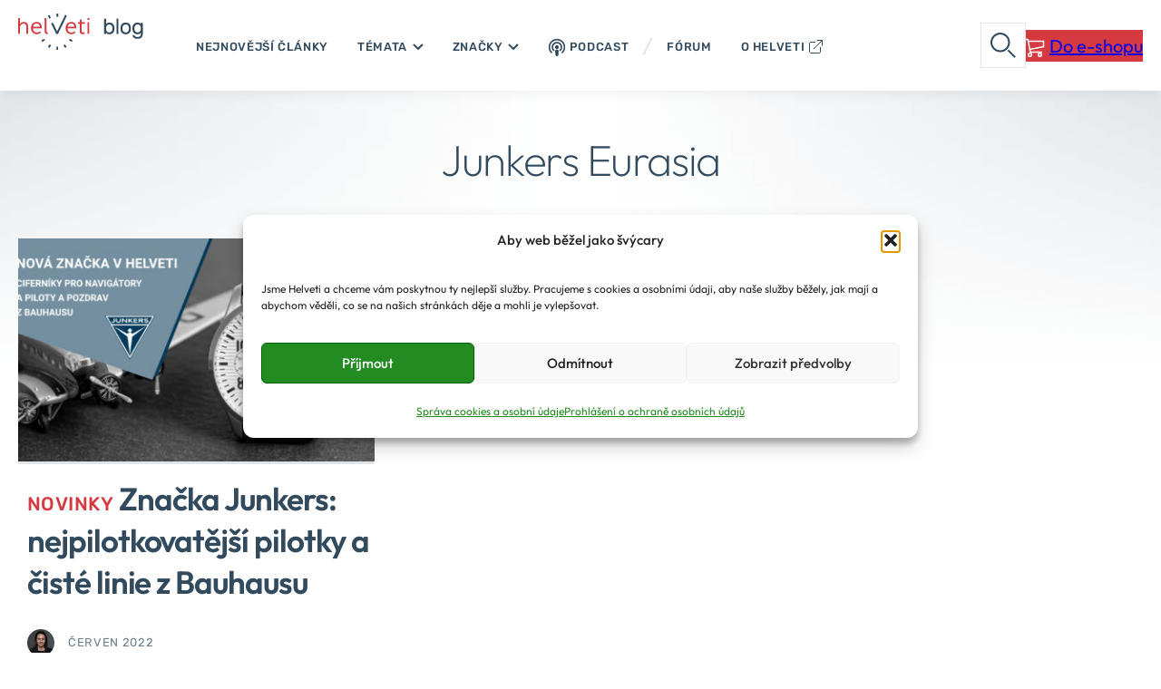

--- FILE ---
content_type: text/html; charset=UTF-8
request_url: https://blog.helveti.cz/tag/junkers-eurasia/
body_size: 22172
content:
<!DOCTYPE html>
<html dir="ltr" lang="cs" prefix="og: https://ogp.me/ns#">
<head>
	<meta charset="UTF-8" />
	<meta name="viewport" content="width=device-width, initial-scale=1" />

		<!-- All in One SEO 4.9.3 - aioseo.com -->
	<meta name="robots" content="max-snippet:-1, max-image-preview:large, max-video-preview:-1" />
	<meta name="google-site-verification" content="Pl6FMFqlU8tU-qcROHjWht59cHWY8QjgvOIDcJHN5Kw" />
	<link rel="canonical" href="https://blog.helveti.cz/tag/junkers-eurasia/" />
	<meta name="generator" content="All in One SEO (AIOSEO) 4.9.3" />
		<script type="application/ld+json" class="aioseo-schema">
			{"@context":"https:\/\/schema.org","@graph":[{"@type":"BreadcrumbList","@id":"https:\/\/blog.helveti.cz\/tag\/junkers-eurasia\/#breadcrumblist","itemListElement":[{"@type":"ListItem","@id":"https:\/\/blog.helveti.cz#listItem","position":1,"name":"Home","item":"https:\/\/blog.helveti.cz","nextItem":{"@type":"ListItem","@id":"https:\/\/blog.helveti.cz\/tag\/junkers-eurasia\/#listItem","name":"Junkers Eurasia"}},{"@type":"ListItem","@id":"https:\/\/blog.helveti.cz\/tag\/junkers-eurasia\/#listItem","position":2,"name":"Junkers Eurasia","previousItem":{"@type":"ListItem","@id":"https:\/\/blog.helveti.cz#listItem","name":"Home"}}]},{"@type":"CollectionPage","@id":"https:\/\/blog.helveti.cz\/tag\/junkers-eurasia\/#collectionpage","url":"https:\/\/blog.helveti.cz\/tag\/junkers-eurasia\/","name":"Junkers Eurasia | Blog.Helveti.cz","inLanguage":"cs-CZ","isPartOf":{"@id":"https:\/\/blog.helveti.cz\/#website"},"breadcrumb":{"@id":"https:\/\/blog.helveti.cz\/tag\/junkers-eurasia\/#breadcrumblist"}},{"@type":"Organization","@id":"https:\/\/blog.helveti.cz\/#organization","name":"Helveti.cz","description":"D\u011bl\u00e1me hodinkami radost!","url":"https:\/\/blog.helveti.cz\/","telephone":"+420774272737","logo":{"@type":"ImageObject","url":"https:\/\/blog.helveti.cz\/wpobsah\/uploads\/2017\/09\/logo-helveti-barevne-320-132.png","@id":"https:\/\/blog.helveti.cz\/tag\/junkers-eurasia\/#organizationLogo","width":320,"height":132},"image":{"@id":"https:\/\/blog.helveti.cz\/tag\/junkers-eurasia\/#organizationLogo"},"sameAs":["https:\/\/www.facebook.com\/helveticz\/","https:\/\/twitter.com\/helveticz","https:\/\/www.instagram.com\/helveticz\/","https:\/\/cz.pinterest.com\/helveticz\/","https:\/\/www.youtube.com\/user\/helvetisro\/","https:\/\/www.linkedin.com\/company\/helveti"]},{"@type":"WebSite","@id":"https:\/\/blog.helveti.cz\/#website","url":"https:\/\/blog.helveti.cz\/","name":"Blog.Helveti.cz","description":"D\u011bl\u00e1me hodinkami radost!","inLanguage":"cs-CZ","publisher":{"@id":"https:\/\/blog.helveti.cz\/#organization"}}]}
		</script>
		<!-- All in One SEO -->

<title>Junkers Eurasia | Blog.Helveti.cz</title>
<link rel="alternate" type="application/rss+xml" title="Blog.Helveti.cz &raquo; RSS zdroj" href="https://blog.helveti.cz/feed/" />
<link rel="alternate" type="application/rss+xml" title="Blog.Helveti.cz &raquo; RSS komentářů" href="https://blog.helveti.cz/comments/feed/" />
<link rel="alternate" type="application/rss+xml" title="Blog.Helveti.cz &raquo; RSS pro štítek Junkers Eurasia" href="https://blog.helveti.cz/tag/junkers-eurasia/feed/" />
<style id='wp-img-auto-sizes-contain-inline-css'>
img:is([sizes=auto i],[sizes^="auto," i]){contain-intrinsic-size:3000px 1500px}
/*# sourceURL=wp-img-auto-sizes-contain-inline-css */
</style>
<style id='helveti-blog-frontend-_normalize-inline-css'>
*,:after,:before{box-sizing:border-box}html{font-family:system-ui,Segoe UI,Roboto,Helvetica,Arial,sans-serif,Apple Color Emoji,Segoe UI Emoji;line-height:1.15;-webkit-text-size-adjust:100%;-moz-tab-size:4;-o-tab-size:4;tab-size:4}body{margin:0}hr{color:inherit;height:0}abbr[title]{-webkit-text-decoration:underline dotted;text-decoration:underline dotted}b,strong{font-weight:bolder}code,kbd,pre,samp{font-family:ui-monospace,SFMono-Regular,Consolas,Liberation Mono,Menlo,monospace;font-size:1em}small{font-size:80%}sub,sup{font-size:75%;line-height:0;position:relative;vertical-align:baseline}sub{bottom:-.25em}sup{top:-.5em}table{border-color:inherit;text-indent:0}button,input,optgroup,select,textarea{font-family:inherit;font-size:100%;line-height:1.15;margin:0}button,select{text-transform:none}[type=button],[type=reset],[type=submit],button{-webkit-appearance:button}::-moz-focus-inner{border-style:none;padding:0}:-moz-focusring{outline:1px dotted ButtonText}:-moz-ui-invalid{box-shadow:none}legend{padding:0}progress{vertical-align:baseline}::-webkit-inner-spin-button,::-webkit-outer-spin-button{height:auto}[type=search]{-webkit-appearance:textfield;outline-offset:-2px}::-webkit-search-decoration{-webkit-appearance:none}::-webkit-file-upload-button{-webkit-appearance:button;font:inherit}summary{display:list-item}:root{line-height:1.5}:where(blockquote,dl,dd,h1,h2,h3,h4,h5,h6,hr,figure,p,pre){margin:0}:where(ul){list-style-type:none;margin:0;padding:0}:where(ul>li){list-style-type:inherit}:where(h1,h2,h3,h4,h5,h6){font-size:inherit;font-weight:inherit}img,video{display:block;height:auto;max-inline-size:100%;max-width:100%}iframe{border:0;display:block}*{font-weight:inherit}:where(table){border:0;border-collapse:collapse;border-spacing:0;margin:0;padding:0}:where(td,th){border:0;margin:0;padding:0}
/*# sourceURL=https://blog.helveti.cz/wpobsah/themes/helveti-blog/assets/dist/frontend/_normalize.min.css */
</style>
<style id='helveti-blog-frontend-forms-inline-css'>
button{background:transparent;border:0;color:inherit;font-size:100%;margin:0;padding:0}button,input[type=submit]{cursor:pointer;transition:.15s}input:where([type=email]),input:where([type=number]),input:where([type=password]),input:where([type=search]),input:where([type=tel]),input:where([type=text]),input:where([type=url]),select,textarea{background:#fff;border:0;box-sizing:border-box;color:var(--color-primary);font-family:var(--font-secondary);font-size:1rem;line-height:1.5625;margin:0;padding:.75rem 1.25rem;width:100%}input:where([type=email])::-moz-placeholder,input:where([type=number])::-moz-placeholder,input:where([type=password])::-moz-placeholder,input:where([type=search])::-moz-placeholder,input:where([type=tel])::-moz-placeholder,input:where([type=text])::-moz-placeholder,input:where([type=url])::-moz-placeholder,select::-moz-placeholder,textarea::-moz-placeholder{color:var(--color-primary);opacity:.5}input:where([type=email])::placeholder,input:where([type=number])::placeholder,input:where([type=password])::placeholder,input:where([type=search])::placeholder,input:where([type=tel])::placeholder,input:where([type=text])::placeholder,input:where([type=url])::placeholder,select::placeholder,textarea::placeholder{color:var(--color-primary);opacity:.5}textarea{display:block}
/*# sourceURL=https://blog.helveti.cz/wpobsah/themes/helveti-blog/assets/dist/frontend/forms.min.css */
</style>
<style id='helveti-blog-frontend-general-inline-css'>
a{transition:.15s}
/*# sourceURL=https://blog.helveti.cz/wpobsah/themes/helveti-blog/assets/dist/frontend/general.min.css */
</style>
<style id='helveti-blog-frontend-html-body-inline-css'>
html{scroll-behavior:smooth;scroll-padding-top:1rem}
/*# sourceURL=https://blog.helveti.cz/wpobsah/themes/helveti-blog/assets/dist/frontend/html-body.min.css */
</style>
<style id='helveti-blog-frontend-icon-inline-css'>
.icon{background-position:50%;background-repeat:no-repeat;background-size:contain;display:inline-block}.icon--podcast{background-image:url(/wpobsah/themes/helveti-blog/assets/dist/frontend/../../images/icon-podcast.svg);height:1.25rem;width:1.25rem}.icon--blank{background-image:url(/wpobsah/themes/helveti-blog/assets/dist/frontend/../../images/icon-link-ext.svg);height:1rem;width:1rem}
/*# sourceURL=https://blog.helveti.cz/wpobsah/themes/helveti-blog/assets/dist/frontend/icon.min.css */
</style>
<style id='helveti-blog-frontend-site-content-inline-css'>
.site-content{padding-top:calc(var(--spacing)*2);position:relative}.site-content:not(.has-background){background:url(/wpobsah/themes/helveti-blog/assets/dist/frontend/../../images/bg-left-big-shadow.png) 0 0 no-repeat}@media (min-width:1200px){.site-content:not(.has-background):after{background:url(/wpobsah/themes/helveti-blog/assets/dist/frontend/../../images/bg-right-big-shadow.png) 0 0 no-repeat;content:" ";height:300px;position:absolute;right:0;top:0;width:600px;z-index:-1}}body .site-content .site-content__inner{margin-block-start:var(--spacing-xs)}@media (min-width:640px){body .site-content .site-content__inner{margin-block-start:var(--spacing-sm)}}@media (min-width:1024px){body .site-content .site-content__inner{margin-block-start:var(--spacing-lg)}}.site-content__image{height:100%;left:0;overflow:hidden;position:absolute;top:0;width:100%;z-index:-1}.site-content__image img{display:block;left:50%;min-width:1024px;position:absolute;top:0;transform:translate(-50%);width:100%}
/*# sourceURL=https://blog.helveti.cz/wpobsah/themes/helveti-blog/assets/dist/frontend/site-content.min.css */
</style>
<style id='helveti-blog-frontend-wp-site-blocks-inline-css'>
.wp-site-blocks{padding-left:var( --root-padding );padding-right:var( --root-padding )}.wp-site-blocks>*{margin-block-start:0}
/*# sourceURL=https://blog.helveti.cz/wpobsah/themes/helveti-blog/assets/dist/frontend/wp-site-blocks.min.css */
</style>
<style id='helveti-blog-global-_setup-inline-css'>
:root{--spacing:0.3125rem;--spacing-xs:calc(var(--spacing)*2);--spacing-sm:calc(var(--spacing)*4);--spacing-md:calc(var(--spacing)*6);--spacing-lg:calc(var(--spacing)*8);--spacing-xl:clamp(3.125rem,7.813vw,3.75rem);--spacing-2xl:clamp(3.75rem,calc(-2.5rem + 15.625vw),5rem);--spacing-3xl:clamp(3.75rem,calc(-7.5rem + 28.125vw),6rem);--spacing-content:53.125rem;--spacing-wide:66.875rem;--spacing-xwide:80.625rem;--root-padding:calc(var(--spacing)*4);--base-gap:clamp(0.625rem,calc(-0.599rem + 5.155vw),1.875rem);--color-contract:#000;--color-neutral:#e2e5e8;--color-neutral-light:#f9fafa;--color-base:#fff;--color-primary:#314a5e;--color-accent:#d53a41;--color-accent-dark:#95292e;--color-beige:#f1e8de;--font-primary:var(--wp--preset--font-family--primary);--font-secondary:var(--wp--preset--font-family--secondary);--shadow-default:0 2px 0.875rem 0 rgba(0,0,0,.07)}
/*# sourceURL=https://blog.helveti.cz/wpobsah/themes/helveti-blog/assets/dist/global/_setup.min.css */
</style>
<style id='helveti-blog-global-aligns-inline-css'>
.site-content>.alignfull,.wp-block-post-content.is-layout-constrained>.alignfull,.wp-site-blocks>.alignfull{margin-left:calc(var(--root-padding)*-1);margin-right:calc(var(--root-padding)*-1);padding-left:var( --root-padding );padding-right:var( --root-padding )}.alignxwide{margin-left:auto;margin-right:auto;max-width:var(--spacing-xwide)}.is-root-container>.alignleft,.wp-block-post-content.is-layout-constrained>.alignleft{margin-left:max(calc((100vw - var(--spacing-content))/2 - var(--root-padding)),0px)}.is-root-container>.alignright,.wp-block-post-content.is-layout-constrained>.alignright{margin-right:max(calc((100vw - var(--spacing-content))/2 - var(--root-padding)),0px)}
/*# sourceURL=https://blog.helveti.cz/wpobsah/themes/helveti-blog/assets/dist/global/aligns.min.css */
</style>
<style id='helveti-blog-global-circlon-inline-css'>
.circlon{align-items:center;background:#fff;background-position:50%;background-repeat:no-repeat;border-radius:999px;box-shadow:0 0 .875rem 0 rgba(0,0,0,.07);display:flex;height:calc(var(--spacing)*9);justify-content:center;width:calc(var(--spacing)*9)}.circlon>*{display:block;max-width:100%}.circlon--clock{background-image:url(/wpobsah/themes/helveti-blog/assets/dist/global/../../images/icon-clock-red.svg)}.circlon--like{background-image:url(/wpobsah/themes/helveti-blog/assets/dist/global/../../images/icon-like-red.svg)}.circlon--location{background-image:url(/wpobsah/themes/helveti-blog/assets/dist/global/../../images/icon-location-red.svg)}.circlon--mail{background-image:url(/wpobsah/themes/helveti-blog/assets/dist/global/../../images/icon-mail-red.svg)}.circlon--phone{background-image:url(/wpobsah/themes/helveti-blog/assets/dist/global/../../images/icon-phone-red.svg)}
/*# sourceURL=https://blog.helveti.cz/wpobsah/themes/helveti-blog/assets/dist/global/circlon.min.css */
</style>
<style id='helveti-blog-global-core-heading-inline-css'>
.is-style-h1,.is-style-h2,.is-style-h3,.is-style-h4,.is-style-h5,.is-style-h6,h1,h2,h3,h4,h5,h6{color:var(--color-primary);font-family:var(--font-primary);letter-spacing:-.03em}.is-style-h1 strong,.is-style-h2 strong,.is-style-h3 strong,.is-style-h4 strong,.is-style-h5 strong,.is-style-h6 strong,h1 strong,h2 strong,h3 strong,h4 strong,h5 strong,h6 strong{font-weight:inherit}body .is-style-h1,h1{font-size:clamp(2.75rem,2.138rem + 2.577vw,3.375rem);font-weight:700;line-height:1.111}body .is-style-h1.is-style-thin,h1.is-style-thin{font-size:clamp(1.875rem,calc(.773rem + 4.639vw),3rem);font-weight:200}body .is-style-h1.is-style-thin strong,h1.is-style-thin strong{font-weight:600}.is-style-h2,h2{font-size:2.3125rem;font-weight:600;line-height:1.35}.is-style-h3,h3{font-size:1.75rem;font-weight:600;line-height:1.42}.is-style-h4,h4{font-weight:700}.is-style-h4,.is-style-h5,h4,h5{font-size:100%;letter-spacing:unset;line-height:inherit}.is-style-h5,h5{font-weight:600}.is-style-h6,h6{font-size:100%;font-weight:500;line-height:inherit}:root :where(.is-layout-constrained)>:is(h1,h2,h3,h4,h5,h6)+*{margin-block-start:var(--spacing-sm)}
/*# sourceURL=https://blog.helveti.cz/wpobsah/themes/helveti-blog/assets/dist/global/core-heading.min.css */
</style>
<style id='helveti-blog-global-reset-list-inline-css'>
.reset-lists li,.reset-lists ul{list-style-type:none;margin:0;padding:0}.reset-lists li:before{display:none}
/*# sourceURL=https://blog.helveti.cz/wpobsah/themes/helveti-blog/assets/dist/global/reset-list.min.css */
</style>
<link rel='stylesheet' id='helveti-blog-global-utilites-css' href='https://blog.helveti.cz/wpobsah/themes/helveti-blog/assets/dist/global/utilites.min.css?ver=1763895980' media='all' />
<style id='helveti-blog-global-wp-element-button-inline-css'>
.wp-element-button{cursor:pointer;display:inline-block;text-align:center;white-space:nowrap}.wp-block-button.is-style-accent>.wp-element-button,.wp-element-button.is-style-accent{background-color:var(--color-accent);border-color:rgba(0,0,0,.2)}.wp-block-button.is-style-accent>.wp-element-button:hover,.wp-element-button.is-style-accent:hover{background-color:var(--color-accent-dark)}.wp-element-button.is-style-disabled,span.wp-element-button{background-color:var(--color-base);border:1px solid var(--color-neutral);color:var(--color-primary);cursor:default;padding-bottom:calc(.4375rem + 2px);padding-top:calc(.4375rem + 2px)}.wp-element-button>svg{display:inline-block}.wp-element-button>*{vertical-align:middle}.wp-block-button.has-icon-cart>.wp-element-button:before,.wp-element-button.has-icon-cart:before{background:url(/wpobsah/themes/helveti-blog/assets/dist/global/../../images/icon-cart-white.svg) 50% no-repeat;background-size:contain;content:" ";display:inline-block;height:1.3125rem;margin-right:var(--spacing);vertical-align:middle;width:1.3125rem}.wp-block-button.has-icon-plus>.wp-element-button:before,.wp-element-button.has-icon-plus:before{background:url(/wpobsah/themes/helveti-blog/assets/dist/global/../../images/icon-plus-white.svg) 50% no-repeat;background-size:contain;content:" ";display:inline-block;height:1.1875rem;margin-right:.9rem;vertical-align:middle;width:1.1875rem}.wp-element-button.has-icon-search:before{background:url(/wpobsah/themes/helveti-blog/assets/dist/global/../../images/icon-search-white.svg) 50% no-repeat;background-size:contain;content:" ";display:inline-block;height:1rem;margin-right:.2rem;vertical-align:middle;width:1rem}.wp-element-button.has-icon-video:before{background:url(/wpobsah/themes/helveti-blog/assets/dist/global/../../images/icon-video-white.svg) 50% no-repeat;background-size:contain;content:" ";display:inline-block;height:1.25rem;margin-right:.35rem;vertical-align:middle;width:1.125rem}.wp-element-button[class*=has-icon-].is-empty:before{margin-right:0}
/*# sourceURL=https://blog.helveti.cz/wpobsah/themes/helveti-blog/assets/dist/global/wp-element-button.min.css */
</style>
<style id='helveti-blog-component-header-inline-css'>
.header{background-color:#fff;box-shadow:var(--shadow-default);position:relative;z-index:10}.header__body{-moz-column-gap:var(--spacing-xs);column-gap:var(--spacing-xs);display:flex;margin-left:auto;margin-right:auto;max-width:var(--spacing-xwide)}.header__logo{flex:1 1 auto}@media (max-width:1167.5px){.header__logo{flex:1 0 auto}.header__content{background:#fff;box-shadow:var(--shadow-default);display:none;min-height:100%;padding-bottom:var(--spacing-lg);position:absolute;right:0;top:0;width:20rem;z-index:5}.is-header-menu-open .header__content{display:block}.header__search-form{margin-top:var(--spacing-md);padding-left:var(--spacing-md);padding-right:var(--spacing-md)}.header__search-form>*{width:100%}.header__content-button{margin-top:var(--spacing-md);padding-left:var(--spacing-md);padding-right:var(--spacing-md)}.header__content-button .wp-element-button{width:100%}.header__search-button{display:none}.header__cta-button{flex:0 0 auto;padding-right:var(--spacing-xs);padding-top:.3125rem}}@media (min-width:1168px){.header:before{background-color:#fff;content:" ";height:100%;left:0;position:absolute;right:0;top:0;z-index:2}.header__logo{flex:0 0 auto;position:relative;z-index:3}.header__content{flex:1 1 auto}.header__close,.header__open{display:none}.header__search-form{display:none;left:0;position:absolute;top:100%;width:100%;z-index:1}.is-header-search-open .header__search-form{display:block}.header__search-form>*{background:#fff;box-shadow:var(--shadow-default);margin:0 auto;max-width:60.5rem;padding:var(--spacing-sm);padding-top:var(--spacing-xs)}.header__content-button{display:none}.header__cta-button,.header__search-button{align-items:center;display:flex;position:relative;z-index:3}}
/*# sourceURL=https://blog.helveti.cz/wpobsah/themes/helveti-blog/assets/dist/components/header.min.css */
</style>
<style id='helveti-blog-component-header-logo-inline-css'>
.header-logo{padding-top:calc(var(--spacing)*3)}.header-logo>a{display:block;position:relative}.header-logo>a:before{background:#fff;border-radius:999px;content:" ";height:62px;left:12px;position:absolute;top:-11px;width:62px;z-index:1}.header-logo>a>img{position:relative;z-index:2}.header-logo>a>img:first-child{display:block}.header-logo>a>img:nth-child(2){display:none}@media (min-width:640px){.header-logo>a>img:first-child{display:none}.header-logo>a>img:nth-child(2){display:block}}
/*# sourceURL=https://blog.helveti.cz/wpobsah/themes/helveti-blog/assets/dist/components/header-logo.min.css */
</style>
<style id='helveti-blog-component-header-close-button-inline-css'>
.header-close-button{background:url(/wpobsah/themes/helveti-blog/assets/dist/components/../../images/close.svg) 0 100% no-repeat;height:calc(var(--spacing)*10);width:calc(var(--spacing)*10)}
/*# sourceURL=https://blog.helveti.cz/wpobsah/themes/helveti-blog/assets/dist/components/header-close-button.min.css */
</style>
<style id='helveti-blog-component-header-menu-inline-css'>
.header-menu>ul>li>a{display:block;text-decoration:none}.header-menu>ul>li>a>span{color:var(--color-primary);display:block;font-family:var(--font-secondary);font-size:.8125rem;font-weight:500;letter-spacing:.05em;line-height:1.5;line-height:1.5625rem;text-transform:uppercase;white-space:nowrap}.header-menu>ul>li>a>span>.icon{margin-top:-2px;vertical-align:middle}.header-menu>ul>li.menu-item-has-children>a>span:after{background:url(/wpobsah/themes/helveti-blog/assets/dist/components/../../images/arrow-chevron-down-blue.svg) no-repeat 50%;background-size:contain;content:" ";display:inline-block;height:.5rem;margin-left:.35rem;width:.75rem}.header-menu>ul>li:not(.current-menu-item):hover>a>span{border-color:var(--color-neutral);color:var(--color-accent)}.header-menu>ul>li:not(.current-menu-item):hover>a>span:after{background-image:url(/wpobsah/themes/helveti-blog/assets/dist/components/../../images/arrow-chevron-down-red.svg)}.header-menu>ul>li.is-style-thin>a{font-weight:400}.header-menu ul ul>li>a{color:var(--color-primary);display:block;font-family:var(--font-secondary);font-size:1rem;line-height:1.25;padding:.625rem;text-decoration:none}.header-menu ul ul>li>a:hover{color:var(--color-accent);text-decoration:underline}.header-menu ul ul>li.is-style-highlight>a{background:var(--color-neutral-light);color:var(--color-accent);font-weight:500}.header-menu ul ul>li.is-style-highlight>a:after{background:url(/wpobsah/themes/helveti-blog/assets/dist/components/../../images/arrow-chevron-right-red.svg) 50% no-repeat;background-size:contain;content:" ";display:inline-block;height:.75rem;margin-left:.35rem;width:.5rem}@media (max-width:1167.5px){.header-menu{padding-left:var(--spacing-xl);padding-right:var(--spacing-md)}.header-menu>ul>li>a{padding-bottom:calc(var(--spacing)*2);padding-top:calc(var(--spacing)*2)}.header-menu>ul>li>.menu-item-separator{background:var(--color-neutral);display:block;height:.125rem;margin:calc(var(--spacing)*2) 0;width:5rem}.header-menu ul ul{padding-bottom:calc(var(--spacing)*3)}.header-menu>ul>li.menu-item-has-children ul{display:none}.header-menu>ul>li.menu-item-has-children.is-submenu-open ul{display:block}.header-menu>ul>li.menu-item-has-children.is-submenu-open>a>span:after{rotate:180deg}.header-menu__mobile{display:block;position:absolute}}@media (min-width:1168px){.header-menu{display:flex;position:relative}.header-menu>ul{display:flex;gap:.4375rem}.header-menu>ul>li{position:relative}.header-menu>ul>li>a{display:block;padding:.5625rem 0 .375rem;position:relative;z-index:3}.header-menu>ul>li>a>span{border:1px solid transparent;display:block;padding:calc(var(--spacing)*2 - 1px) calc(var(--spacing)*3)}.header-menu>ul>li.current-menu-item>a:before{background-color:var(--color-primary);bottom:0;content:" ";display:block;height:3px;left:calc(var(--spacing)*3);position:absolute;right:calc(var(--spacing)*3)}.header-menu>ul>li>span.menu-item-separator{background:url(/wpobsah/themes/helveti-blog/assets/dist/components/../../images/menu-item-separator.svg) 50% no-repeat;display:block;height:1.25rem;margin-top:1.3125rem;position:relative;width:.625rem;z-index:3}.header-menu ul ul{background-color:#fff;box-shadow:0 2px .875rem 0 rgba(0,0,0,.07);display:none;padding:.625rem;position:absolute;top:60px;width:230px;z-index:1}.header-menu li:hover ul{display:block}.header-menu ul ul>li>a{padding:.625rem 1.25rem}.header-menu__mobile{display:none}}
/*# sourceURL=https://blog.helveti.cz/wpobsah/themes/helveti-blog/assets/dist/components/header-menu.min.css */
</style>
<style id='helveti-blog-component-search-form-inline-css'>
.search-form__inner{container-type:inline-size;min-width:100%;width:100%}@container (width < 26rem){.search-form input[type=search]{background-color:var(--color-neutral-light)}.search-form .wp-element-button{background-image:url(/wpobsah/themes/helveti-blog/assets/dist/components/../../images/search-xl-white.svg);background-position:50%;background-repeat:no-repeat;height:calc(var(--spacing)*10);width:calc(var(--spacing)*10)}.search-form .wp-element-button span{height:1px;margin:-1px;overflow:hidden;padding:0;position:absolute;width:1px;clip:rect(0,0,0,0);border-width:0;white-space:nowrap}}@container (width >= 26rem){.search-form input[type=search]{background:#fff url(/wpobsah/themes/helveti-blog/assets/dist/components/../../images/icon-search-blue.svg) no-repeat 1.25rem 50%;padding-left:2.6875rem}.search-form .wp-element-button:before{background:url(/wpobsah/themes/helveti-blog/assets/dist/components/../../images/icon-search-white.svg) 50% no-repeat;background-size:contain;content:" ";display:inline-block;height:1rem;margin-right:.2rem;vertical-align:middle;width:1rem}}
/*# sourceURL=https://blog.helveti.cz/wpobsah/themes/helveti-blog/assets/dist/components/search-form.min.css */
</style>
<style id='helveti-blog-component-header-search-button-inline-css'>
.header-search-button{background:url(/wpobsah/themes/helveti-blog/assets/dist/components/../../images/search-xl-blue.svg) no-repeat 50%;border:1px solid var(--color-neutral);height:calc(var(--spacing)*10);width:calc(var(--spacing)*10)}
/*# sourceURL=https://blog.helveti.cz/wpobsah/themes/helveti-blog/assets/dist/components/header-search-button.min.css */
</style>
<style id='helveti-blog-component-header-hamburger-inline-css'>
.header-hamburger{background:url(/wpobsah/themes/helveti-blog/assets/dist/components/../../images/hamburger.svg) no-repeat 100%;color:var(--color-primary);font-family:var(--font-secondary);font-size:.8125rem;font-weight:500;height:calc(var(--spacing)*12);letter-spacing:.05em;line-height:1.5;padding-right:18px;text-transform:uppercase}
/*# sourceURL=https://blog.helveti.cz/wpobsah/themes/helveti-blog/assets/dist/components/header-hamburger.min.css */
</style>
<style id='helveti-blog-component-anotes-inline-css'>
.anotes{display:grid;gap:calc(var(--spacing)*6);grid-template-columns:repeat(auto-fill,minmax(min(21rem,100%),1fr))}
/*# sourceURL=https://blog.helveti.cz/wpobsah/themes/helveti-blog/assets/dist/components/anotes.min.css */
</style>
<style id='helveti-blog-component-anote-inline-css'>
.anote{position:relative}@media (min-width:640px){.anote:before{bottom:-1.25rem;box-shadow:var(--shadow-default);content:" ";left:-1.25rem;opacity:0;outline:1px solid var(--color-neutral);position:absolute;right:-1.25rem;top:-1.25rem;transition:.35s;z-index:1}.anote:hover:before{opacity:1}}.anote__inner{position:relative;z-index:2}.anote__image{border-bottom:3px solid var(--color-neutral);display:block}.anote__image img{aspect-ratio:410/256;display:block;height:auto;-o-object-fit:cover;object-fit:cover;width:100%}.anote:hover .anote__image img{outline:3px solid var(--color-neutral)}.anote__fakeimage{aspect-ratio:410/256;background:var(--color-neutral-light);border-bottom:3px solid var(--color-neutral);display:block}.anote__head{font-size:clamp(1.375rem,calc(.579rem + 3.351vw),2.188rem);line-height:1.33;margin-top:calc(var(--spacing)*3)}@media (min-width:640px){.anote__head{margin-left:var(--spacing-xs)}}a.anote__head-title{color:var(--color-primary);text-decoration:none}a.anote__head-title:hover{color:var(--color-accent);text-decoration:underline}a.anote__head-category{color:var(--color-accent);font-family:var(--font-secondary);font-size:.8125rem;font-weight:500;letter-spacing:.03rem;line-height:1.5;text-decoration-line:none;text-transform:uppercase}a.anote__head-category:hover{color:var(--color-accent-dark)}@media (min-width:640px){a.anote__head-category{font-size:1.3125rem}}.anote__meta{margin-top:var(--spacing-xs)}@media (min-width:640px){.anote__meta{margin-left:var(--spacing-xs)}}
/*# sourceURL=https://blog.helveti.cz/wpobsah/themes/helveti-blog/assets/dist/components/anote.min.css */
</style>
<style id='helveti-blog-component-fakebutton-inline-css'>
.fakebutton{border:1px solid transparent;display:inline-block;font-family:var(--font-secondary);font-size:1rem;font-weight:500;letter-spacing:-.02em;line-height:1.125;padding:var(--spacing-xs) var(--spacing-sm);white-space:nowrap}.fakebutton,.fakebutton:hover{color:var(--color-accent);text-decoration:none}.fakebutton:hover{background-color:var(--color-neutral-light);border-color:var(--color-neutral)}.fakebutton--small{font-size:.8125rem;letter-spacing:.05em;line-height:1;padding:var(--spacing-xs);text-transform:uppercase}.fakebutton--next:after{background:url(/wpobsah/themes/helveti-blog/assets/dist/components/../../images/icon-chevron-right-red.svg) 50% no-repeat;background-size:contain;content:" ";display:inline-block;height:.75rem;margin-left:.5rem;width:.5rem}
/*# sourceURL=https://blog.helveti.cz/wpobsah/themes/helveti-blog/assets/dist/components/fakebutton.min.css */
</style>
<style id='helveti-blog-component-meta-inline-css'>
.meta{align-items:center;-moz-column-gap:var(--spacing-sm);column-gap:var(--spacing-sm);display:flex;flex-wrap:wrap;position:relative;row-gap:5px}.meta.has-photo{padding-left:45px}.meta__photo{left:0;position:absolute;top:0}.meta__photo img{border-radius:999px;display:block;height:var(--spacing-md);width:var(--spacing-md)}.meta .fakebutton{margin:-3px -10px}.meta__date{color:var(--color-primary);font-family:var(--font-secondary);font-size:.8125rem;letter-spacing:.05em;line-height:1.5;opacity:.7;padding:5px 0;text-transform:uppercase;white-space:nowrap}.meta:has(.fakebutton) .meta__date{padding:0}
/*# sourceURL=https://blog.helveti.cz/wpobsah/themes/helveti-blog/assets/dist/components/meta.min.css */
</style>
<style id='helveti-blog-component-newsletter-inline-css'>
.newsletter{background:var(--color-accent) url(/wpobsah/themes/helveti-blog/assets/dist/components/../../images/bg-newsletter.png) 0 0 no-repeat;color:#fff;font-family:var(--font-secondary);margin:0 auto;margin-top:var(--spacing-3xl);max-width:var(--spacing-xwide);position:relative}.newsletter:before{border-top:2px dashed var(--color-neutral);content:" ";left:0;opacity:.3;position:absolute;top:5px;width:100%}.newsletter__inner{margin:0 auto;max-width:calc(68.125rem + var(--spacing-md )*2);padding:0 var(--spacing-md)}.newsletter__inner2{-moz-column-gap:var(--spacing-md);column-gap:var(--spacing-md);display:flex;flex-wrap:wrap;margin:0 0 0 auto;max-width:62.5rem;padding-bottom:35px;padding-top:25px}.newsletter__head{flex:1 1 auto;max-width:35.125rem}.newsletter__body{flex:0 1 25.5rem;padding-top:20px}
/*# sourceURL=https://blog.helveti.cz/wpobsah/themes/helveti-blog/assets/dist/components/newsletter.min.css */
</style>
<style id='wp-block-paragraph-inline-css'>
.is-small-text{font-size:.875em}.is-regular-text{font-size:1em}.is-large-text{font-size:2.25em}.is-larger-text{font-size:3em}.has-drop-cap:not(:focus):first-letter{float:left;font-size:8.4em;font-style:normal;font-weight:100;line-height:.68;margin:.05em .1em 0 0;text-transform:uppercase}body.rtl .has-drop-cap:not(:focus):first-letter{float:none;margin-left:.1em}p.has-drop-cap.has-background{overflow:hidden}:root :where(p.has-background){padding:1.25em 2.375em}:where(p.has-text-color:not(.has-link-color)) a{color:inherit}p.has-text-align-left[style*="writing-mode:vertical-lr"],p.has-text-align-right[style*="writing-mode:vertical-rl"]{rotate:180deg}
/*# sourceURL=https://blog.helveti.cz/wp-includes/blocks/paragraph/style.min.css */
</style>
<style id='wp-block-button-inline-css'>
.wp-block-button__link{align-content:center;box-sizing:border-box;cursor:pointer;display:inline-block;height:100%;text-align:center;word-break:break-word}.wp-block-button__link.aligncenter{text-align:center}.wp-block-button__link.alignright{text-align:right}:where(.wp-block-button__link){border-radius:9999px;box-shadow:none;padding:calc(.667em + 2px) calc(1.333em + 2px);text-decoration:none}.wp-block-button[style*=text-decoration] .wp-block-button__link{text-decoration:inherit}.wp-block-buttons>.wp-block-button.has-custom-width{max-width:none}.wp-block-buttons>.wp-block-button.has-custom-width .wp-block-button__link{width:100%}.wp-block-buttons>.wp-block-button.has-custom-font-size .wp-block-button__link{font-size:inherit}.wp-block-buttons>.wp-block-button.wp-block-button__width-25{width:calc(25% - var(--wp--style--block-gap, .5em)*.75)}.wp-block-buttons>.wp-block-button.wp-block-button__width-50{width:calc(50% - var(--wp--style--block-gap, .5em)*.5)}.wp-block-buttons>.wp-block-button.wp-block-button__width-75{width:calc(75% - var(--wp--style--block-gap, .5em)*.25)}.wp-block-buttons>.wp-block-button.wp-block-button__width-100{flex-basis:100%;width:100%}.wp-block-buttons.is-vertical>.wp-block-button.wp-block-button__width-25{width:25%}.wp-block-buttons.is-vertical>.wp-block-button.wp-block-button__width-50{width:50%}.wp-block-buttons.is-vertical>.wp-block-button.wp-block-button__width-75{width:75%}.wp-block-button.is-style-squared,.wp-block-button__link.wp-block-button.is-style-squared{border-radius:0}.wp-block-button.no-border-radius,.wp-block-button__link.no-border-radius{border-radius:0!important}:root :where(.wp-block-button .wp-block-button__link.is-style-outline),:root :where(.wp-block-button.is-style-outline>.wp-block-button__link){border:2px solid;padding:.667em 1.333em}:root :where(.wp-block-button .wp-block-button__link.is-style-outline:not(.has-text-color)),:root :where(.wp-block-button.is-style-outline>.wp-block-button__link:not(.has-text-color)){color:currentColor}:root :where(.wp-block-button .wp-block-button__link.is-style-outline:not(.has-background)),:root :where(.wp-block-button.is-style-outline>.wp-block-button__link:not(.has-background)){background-color:initial;background-image:none}
/*# sourceURL=https://blog.helveti.cz/wp-includes/blocks/button/style.min.css */
</style>
<style id='wp-block-buttons-inline-css'>
.wp-block-buttons{box-sizing:border-box}.wp-block-buttons.is-vertical{flex-direction:column}.wp-block-buttons.is-vertical>.wp-block-button:last-child{margin-bottom:0}.wp-block-buttons>.wp-block-button{display:inline-block;margin:0}.wp-block-buttons.is-content-justification-left{justify-content:flex-start}.wp-block-buttons.is-content-justification-left.is-vertical{align-items:flex-start}.wp-block-buttons.is-content-justification-center{justify-content:center}.wp-block-buttons.is-content-justification-center.is-vertical{align-items:center}.wp-block-buttons.is-content-justification-right{justify-content:flex-end}.wp-block-buttons.is-content-justification-right.is-vertical{align-items:flex-end}.wp-block-buttons.is-content-justification-space-between{justify-content:space-between}.wp-block-buttons.aligncenter{text-align:center}.wp-block-buttons:not(.is-content-justification-space-between,.is-content-justification-right,.is-content-justification-left,.is-content-justification-center) .wp-block-button.aligncenter{margin-left:auto;margin-right:auto;width:100%}.wp-block-buttons[style*=text-decoration] .wp-block-button,.wp-block-buttons[style*=text-decoration] .wp-block-button__link{text-decoration:inherit}.wp-block-buttons.has-custom-font-size .wp-block-button__link{font-size:inherit}.wp-block-buttons .wp-block-button__link{width:100%}.wp-block-button.aligncenter{text-align:center}
/*# sourceURL=https://blog.helveti.cz/wp-includes/blocks/buttons/style.min.css */
</style>
<style id='helveti-blog-block-helveti-friends-inline-css'>
.friends-box{border:2px dashed var(--color-neutral);padding:8px;position:relative}.friends-box__inner{background:url(/wpobsah/themes/helveti-blog/assets/dist/blocks/../../images/back-friends.png) 100% no-repeat;background-size:auto 100%;padding:35px 20px 30px}.friends-box:before{background:#fff;content:" ";height:4px;left:50%;margin-left:-5.3125rem;position:absolute;top:-3px;width:10.625rem}.friends-box:after{background:url(/wpobsah/themes/helveti-blog/assets/dist/blocks/../../images/logo-helveti.svg) 50% no-repeat;background-size:contain;content:" ";height:2.5rem;left:50%;margin-left:-4.375rem;position:absolute;top:-17px;width:8.75rem}.friends-box p{color:var(--color-primary);font-size:clamp(1.875rem,calc(.773rem + 4.639vw),3rem);font-weight:600;letter-spacing:-.02em;line-height:1.25}.friends-box__inner-blocks{margin:0 auto;max-width:var(--spacing-content)}
/*# sourceURL=https://blog.helveti.cz/wpobsah/themes/helveti-blog/assets/dist/blocks/helveti-friends.min.css */
</style>
<style id='helveti-blog-component-footer-menu-inline-css'>
.footer-menu{font-family:var(--font-secondary);font-size:1rem;line-height:1.25}.footer-menu ul li+li{margin-top:var(--spacing-xs)}.footer-menu a{color:var(--color-primary);display:inline-block;text-decoration:none}.footer-menu a:hover{color:var(--color-accent-dark);text-decoration:underline}.footer-menu a[target=_blank]{align-items:center;display:flex}.footer-menu a[target=_blank]:after{background:url(/wpobsah/themes/helveti-blog/assets/dist/components/../../images/icon-link-ext.svg) 50% no-repeat;background-size:contain;content:" ";display:inline-block;flex:0 0 1rem;height:1rem;margin-left:.2em;vertical-align:middle;width:1rem}
/*# sourceURL=https://blog.helveti.cz/wpobsah/themes/helveti-blog/assets/dist/components/footer-menu.min.css */
</style>
<style id='helveti-blog-component-heureka-stars-inline-css'>
.heureka-stars{background:url(/wpobsah/themes/helveti-blog/assets/dist/components/../../images/heureka-star-back.svg) 0 repeat-x;background-size:contain;display:block;height:1.5rem;width:7.625rem}.heureka-stars>span{background:url(/wpobsah/themes/helveti-blog/assets/dist/components/../../images/heureka-star.svg) 0 0 repeat-x;background-size:contain;display:block;height:100%;width:100%}
/*# sourceURL=https://blog.helveti.cz/wpobsah/themes/helveti-blog/assets/dist/components/heureka-stars.min.css */
</style>
<style id='wp-emoji-styles-inline-css'>

	img.wp-smiley, img.emoji {
		display: inline !important;
		border: none !important;
		box-shadow: none !important;
		height: 1em !important;
		width: 1em !important;
		margin: 0 0.07em !important;
		vertical-align: -0.1em !important;
		background: none !important;
		padding: 0 !important;
	}
/*# sourceURL=wp-emoji-styles-inline-css */
</style>
<style id='wp-block-library-inline-css'>
:root{--wp-block-synced-color:#7a00df;--wp-block-synced-color--rgb:122,0,223;--wp-bound-block-color:var(--wp-block-synced-color);--wp-editor-canvas-background:#ddd;--wp-admin-theme-color:#007cba;--wp-admin-theme-color--rgb:0,124,186;--wp-admin-theme-color-darker-10:#006ba1;--wp-admin-theme-color-darker-10--rgb:0,107,160.5;--wp-admin-theme-color-darker-20:#005a87;--wp-admin-theme-color-darker-20--rgb:0,90,135;--wp-admin-border-width-focus:2px}@media (min-resolution:192dpi){:root{--wp-admin-border-width-focus:1.5px}}.wp-element-button{cursor:pointer}:root .has-very-light-gray-background-color{background-color:#eee}:root .has-very-dark-gray-background-color{background-color:#313131}:root .has-very-light-gray-color{color:#eee}:root .has-very-dark-gray-color{color:#313131}:root .has-vivid-green-cyan-to-vivid-cyan-blue-gradient-background{background:linear-gradient(135deg,#00d084,#0693e3)}:root .has-purple-crush-gradient-background{background:linear-gradient(135deg,#34e2e4,#4721fb 50%,#ab1dfe)}:root .has-hazy-dawn-gradient-background{background:linear-gradient(135deg,#faaca8,#dad0ec)}:root .has-subdued-olive-gradient-background{background:linear-gradient(135deg,#fafae1,#67a671)}:root .has-atomic-cream-gradient-background{background:linear-gradient(135deg,#fdd79a,#004a59)}:root .has-nightshade-gradient-background{background:linear-gradient(135deg,#330968,#31cdcf)}:root .has-midnight-gradient-background{background:linear-gradient(135deg,#020381,#2874fc)}:root{--wp--preset--font-size--normal:16px;--wp--preset--font-size--huge:42px}.has-regular-font-size{font-size:1em}.has-larger-font-size{font-size:2.625em}.has-normal-font-size{font-size:var(--wp--preset--font-size--normal)}.has-huge-font-size{font-size:var(--wp--preset--font-size--huge)}.has-text-align-center{text-align:center}.has-text-align-left{text-align:left}.has-text-align-right{text-align:right}.has-fit-text{white-space:nowrap!important}#end-resizable-editor-section{display:none}.aligncenter{clear:both}.items-justified-left{justify-content:flex-start}.items-justified-center{justify-content:center}.items-justified-right{justify-content:flex-end}.items-justified-space-between{justify-content:space-between}.screen-reader-text{border:0;clip-path:inset(50%);height:1px;margin:-1px;overflow:hidden;padding:0;position:absolute;width:1px;word-wrap:normal!important}.screen-reader-text:focus{background-color:#ddd;clip-path:none;color:#444;display:block;font-size:1em;height:auto;left:5px;line-height:normal;padding:15px 23px 14px;text-decoration:none;top:5px;width:auto;z-index:100000}html :where(.has-border-color){border-style:solid}html :where([style*=border-top-color]){border-top-style:solid}html :where([style*=border-right-color]){border-right-style:solid}html :where([style*=border-bottom-color]){border-bottom-style:solid}html :where([style*=border-left-color]){border-left-style:solid}html :where([style*=border-width]){border-style:solid}html :where([style*=border-top-width]){border-top-style:solid}html :where([style*=border-right-width]){border-right-style:solid}html :where([style*=border-bottom-width]){border-bottom-style:solid}html :where([style*=border-left-width]){border-left-style:solid}html :where(img[class*=wp-image-]){height:auto;max-width:100%}:where(figure){margin:0 0 1em}html :where(.is-position-sticky){--wp-admin--admin-bar--position-offset:var(--wp-admin--admin-bar--height,0px)}@media screen and (max-width:600px){html :where(.is-position-sticky){--wp-admin--admin-bar--position-offset:0px}}
/*# sourceURL=/wp-includes/css/dist/block-library/common.min.css */
</style>
<style id='global-styles-inline-css'>
:root{--wp--preset--aspect-ratio--square: 1;--wp--preset--aspect-ratio--4-3: 4/3;--wp--preset--aspect-ratio--3-4: 3/4;--wp--preset--aspect-ratio--3-2: 3/2;--wp--preset--aspect-ratio--2-3: 2/3;--wp--preset--aspect-ratio--16-9: 16/9;--wp--preset--aspect-ratio--9-16: 9/16;--wp--preset--color--black: #000000;--wp--preset--color--cyan-bluish-gray: #abb8c3;--wp--preset--color--white: #ffffff;--wp--preset--color--pale-pink: #f78da7;--wp--preset--color--vivid-red: #cf2e2e;--wp--preset--color--luminous-vivid-orange: #ff6900;--wp--preset--color--luminous-vivid-amber: #fcb900;--wp--preset--color--light-green-cyan: #7bdcb5;--wp--preset--color--vivid-green-cyan: #00d084;--wp--preset--color--pale-cyan-blue: #8ed1fc;--wp--preset--color--vivid-cyan-blue: #0693e3;--wp--preset--color--vivid-purple: #9b51e0;--wp--preset--gradient--vivid-cyan-blue-to-vivid-purple: linear-gradient(135deg,rgb(6,147,227) 0%,rgb(155,81,224) 100%);--wp--preset--gradient--light-green-cyan-to-vivid-green-cyan: linear-gradient(135deg,rgb(122,220,180) 0%,rgb(0,208,130) 100%);--wp--preset--gradient--luminous-vivid-amber-to-luminous-vivid-orange: linear-gradient(135deg,rgb(252,185,0) 0%,rgb(255,105,0) 100%);--wp--preset--gradient--luminous-vivid-orange-to-vivid-red: linear-gradient(135deg,rgb(255,105,0) 0%,rgb(207,46,46) 100%);--wp--preset--gradient--very-light-gray-to-cyan-bluish-gray: linear-gradient(135deg,rgb(238,238,238) 0%,rgb(169,184,195) 100%);--wp--preset--gradient--cool-to-warm-spectrum: linear-gradient(135deg,rgb(74,234,220) 0%,rgb(151,120,209) 20%,rgb(207,42,186) 40%,rgb(238,44,130) 60%,rgb(251,105,98) 80%,rgb(254,248,76) 100%);--wp--preset--gradient--blush-light-purple: linear-gradient(135deg,rgb(255,206,236) 0%,rgb(152,150,240) 100%);--wp--preset--gradient--blush-bordeaux: linear-gradient(135deg,rgb(254,205,165) 0%,rgb(254,45,45) 50%,rgb(107,0,62) 100%);--wp--preset--gradient--luminous-dusk: linear-gradient(135deg,rgb(255,203,112) 0%,rgb(199,81,192) 50%,rgb(65,88,208) 100%);--wp--preset--gradient--pale-ocean: linear-gradient(135deg,rgb(255,245,203) 0%,rgb(182,227,212) 50%,rgb(51,167,181) 100%);--wp--preset--gradient--electric-grass: linear-gradient(135deg,rgb(202,248,128) 0%,rgb(113,206,126) 100%);--wp--preset--gradient--midnight: linear-gradient(135deg,rgb(2,3,129) 0%,rgb(40,116,252) 100%);--wp--preset--font-size--small: 13px;--wp--preset--font-size--medium: 20px;--wp--preset--font-size--large: 36px;--wp--preset--font-size--x-large: 42px;--wp--preset--font-family--primary: Outfit, sans-serif;--wp--preset--font-family--secondary: Rubik, sans-serif;--wp--preset--spacing--20: 0.44rem;--wp--preset--spacing--30: 0.67rem;--wp--preset--spacing--40: 1rem;--wp--preset--spacing--50: 1.5rem;--wp--preset--spacing--60: 2.25rem;--wp--preset--spacing--70: 3.38rem;--wp--preset--spacing--80: 5.06rem;--wp--preset--shadow--natural: 6px 6px 9px rgba(0, 0, 0, 0.2);--wp--preset--shadow--deep: 12px 12px 50px rgba(0, 0, 0, 0.4);--wp--preset--shadow--sharp: 6px 6px 0px rgba(0, 0, 0, 0.2);--wp--preset--shadow--outlined: 6px 6px 0px -3px rgb(255, 255, 255), 6px 6px rgb(0, 0, 0);--wp--preset--shadow--crisp: 6px 6px 0px rgb(0, 0, 0);}:root { --wp--style--global--content-size: var(--spacing-content);--wp--style--global--wide-size: var(--spacing-wide); }:where(body) { margin: 0; }.wp-site-blocks > .alignleft { float: left; margin-right: 2em; }.wp-site-blocks > .alignright { float: right; margin-left: 2em; }.wp-site-blocks > .aligncenter { justify-content: center; margin-left: auto; margin-right: auto; }:where(.wp-site-blocks) > * { margin-block-start: var(--spacing-lg); margin-block-end: 0; }:where(.wp-site-blocks) > :first-child { margin-block-start: 0; }:where(.wp-site-blocks) > :last-child { margin-block-end: 0; }:root { --wp--style--block-gap: var(--spacing-lg); }:root :where(.is-layout-flow) > :first-child{margin-block-start: 0;}:root :where(.is-layout-flow) > :last-child{margin-block-end: 0;}:root :where(.is-layout-flow) > *{margin-block-start: var(--spacing-lg);margin-block-end: 0;}:root :where(.is-layout-constrained) > :first-child{margin-block-start: 0;}:root :where(.is-layout-constrained) > :last-child{margin-block-end: 0;}:root :where(.is-layout-constrained) > *{margin-block-start: var(--spacing-lg);margin-block-end: 0;}:root :where(.is-layout-flex){gap: var(--spacing-lg);}:root :where(.is-layout-grid){gap: var(--spacing-lg);}.is-layout-flow > .alignleft{float: left;margin-inline-start: 0;margin-inline-end: 2em;}.is-layout-flow > .alignright{float: right;margin-inline-start: 2em;margin-inline-end: 0;}.is-layout-flow > .aligncenter{margin-left: auto !important;margin-right: auto !important;}.is-layout-constrained > .alignleft{float: left;margin-inline-start: 0;margin-inline-end: 2em;}.is-layout-constrained > .alignright{float: right;margin-inline-start: 2em;margin-inline-end: 0;}.is-layout-constrained > .aligncenter{margin-left: auto !important;margin-right: auto !important;}.is-layout-constrained > :where(:not(.alignleft):not(.alignright):not(.alignfull)){max-width: var(--wp--style--global--content-size);margin-left: auto !important;margin-right: auto !important;}.is-layout-constrained > .alignwide{max-width: var(--wp--style--global--wide-size);}body .is-layout-flex{display: flex;}.is-layout-flex{flex-wrap: wrap;align-items: center;}.is-layout-flex > :is(*, div){margin: 0;}body .is-layout-grid{display: grid;}.is-layout-grid > :is(*, div){margin: 0;}body{background-color: var(--color-base);color: var(--color-contract);font-family: var(--wp--preset--font-family--primary);font-size: 1.25rem;font-style: normal;font-weight: 400;line-height: 1.75;padding-top: 0px;padding-right: 0px;padding-bottom: 0px;padding-left: 0px;}a:where(:not(.wp-element-button)){color: var(--color-accent);text-decoration: underline;}:root :where(a:where(:not(.wp-element-button)):hover){color: var(--color-accent-dark);text-decoration: underline;}:root :where(.wp-element-button, .wp-block-button__link){background-color: var(--color-primary);border-radius: 0;border-width: 0;border-bottom-color: rgba(0, 0, 0, 0.3);border-bottom-width: 3px;border-bottom-style: solid;color: var(--color-base);font-family: var(--wp--preset--font-family--secondary);font-size: 0.8125rem;font-style: inherit;font-weight: 500;letter-spacing: 0.05em;line-height: 2.265;padding-top: calc( ( 7/16 * 1rem ) +  3px );padding-right: var(--spacing-sm);padding-bottom: calc( 7/16 * 1rem );padding-left: var(--spacing-sm);text-decoration: none;text-transform: uppercase;}:root :where(.wp-element-button:hover, .wp-block-button__link:hover){background-color: var(--color-accent-dark);}.has-black-color{color: var(--wp--preset--color--black) !important;}.has-cyan-bluish-gray-color{color: var(--wp--preset--color--cyan-bluish-gray) !important;}.has-white-color{color: var(--wp--preset--color--white) !important;}.has-pale-pink-color{color: var(--wp--preset--color--pale-pink) !important;}.has-vivid-red-color{color: var(--wp--preset--color--vivid-red) !important;}.has-luminous-vivid-orange-color{color: var(--wp--preset--color--luminous-vivid-orange) !important;}.has-luminous-vivid-amber-color{color: var(--wp--preset--color--luminous-vivid-amber) !important;}.has-light-green-cyan-color{color: var(--wp--preset--color--light-green-cyan) !important;}.has-vivid-green-cyan-color{color: var(--wp--preset--color--vivid-green-cyan) !important;}.has-pale-cyan-blue-color{color: var(--wp--preset--color--pale-cyan-blue) !important;}.has-vivid-cyan-blue-color{color: var(--wp--preset--color--vivid-cyan-blue) !important;}.has-vivid-purple-color{color: var(--wp--preset--color--vivid-purple) !important;}.has-black-background-color{background-color: var(--wp--preset--color--black) !important;}.has-cyan-bluish-gray-background-color{background-color: var(--wp--preset--color--cyan-bluish-gray) !important;}.has-white-background-color{background-color: var(--wp--preset--color--white) !important;}.has-pale-pink-background-color{background-color: var(--wp--preset--color--pale-pink) !important;}.has-vivid-red-background-color{background-color: var(--wp--preset--color--vivid-red) !important;}.has-luminous-vivid-orange-background-color{background-color: var(--wp--preset--color--luminous-vivid-orange) !important;}.has-luminous-vivid-amber-background-color{background-color: var(--wp--preset--color--luminous-vivid-amber) !important;}.has-light-green-cyan-background-color{background-color: var(--wp--preset--color--light-green-cyan) !important;}.has-vivid-green-cyan-background-color{background-color: var(--wp--preset--color--vivid-green-cyan) !important;}.has-pale-cyan-blue-background-color{background-color: var(--wp--preset--color--pale-cyan-blue) !important;}.has-vivid-cyan-blue-background-color{background-color: var(--wp--preset--color--vivid-cyan-blue) !important;}.has-vivid-purple-background-color{background-color: var(--wp--preset--color--vivid-purple) !important;}.has-black-border-color{border-color: var(--wp--preset--color--black) !important;}.has-cyan-bluish-gray-border-color{border-color: var(--wp--preset--color--cyan-bluish-gray) !important;}.has-white-border-color{border-color: var(--wp--preset--color--white) !important;}.has-pale-pink-border-color{border-color: var(--wp--preset--color--pale-pink) !important;}.has-vivid-red-border-color{border-color: var(--wp--preset--color--vivid-red) !important;}.has-luminous-vivid-orange-border-color{border-color: var(--wp--preset--color--luminous-vivid-orange) !important;}.has-luminous-vivid-amber-border-color{border-color: var(--wp--preset--color--luminous-vivid-amber) !important;}.has-light-green-cyan-border-color{border-color: var(--wp--preset--color--light-green-cyan) !important;}.has-vivid-green-cyan-border-color{border-color: var(--wp--preset--color--vivid-green-cyan) !important;}.has-pale-cyan-blue-border-color{border-color: var(--wp--preset--color--pale-cyan-blue) !important;}.has-vivid-cyan-blue-border-color{border-color: var(--wp--preset--color--vivid-cyan-blue) !important;}.has-vivid-purple-border-color{border-color: var(--wp--preset--color--vivid-purple) !important;}.has-vivid-cyan-blue-to-vivid-purple-gradient-background{background: var(--wp--preset--gradient--vivid-cyan-blue-to-vivid-purple) !important;}.has-light-green-cyan-to-vivid-green-cyan-gradient-background{background: var(--wp--preset--gradient--light-green-cyan-to-vivid-green-cyan) !important;}.has-luminous-vivid-amber-to-luminous-vivid-orange-gradient-background{background: var(--wp--preset--gradient--luminous-vivid-amber-to-luminous-vivid-orange) !important;}.has-luminous-vivid-orange-to-vivid-red-gradient-background{background: var(--wp--preset--gradient--luminous-vivid-orange-to-vivid-red) !important;}.has-very-light-gray-to-cyan-bluish-gray-gradient-background{background: var(--wp--preset--gradient--very-light-gray-to-cyan-bluish-gray) !important;}.has-cool-to-warm-spectrum-gradient-background{background: var(--wp--preset--gradient--cool-to-warm-spectrum) !important;}.has-blush-light-purple-gradient-background{background: var(--wp--preset--gradient--blush-light-purple) !important;}.has-blush-bordeaux-gradient-background{background: var(--wp--preset--gradient--blush-bordeaux) !important;}.has-luminous-dusk-gradient-background{background: var(--wp--preset--gradient--luminous-dusk) !important;}.has-pale-ocean-gradient-background{background: var(--wp--preset--gradient--pale-ocean) !important;}.has-electric-grass-gradient-background{background: var(--wp--preset--gradient--electric-grass) !important;}.has-midnight-gradient-background{background: var(--wp--preset--gradient--midnight) !important;}.has-small-font-size{font-size: var(--wp--preset--font-size--small) !important;}.has-medium-font-size{font-size: var(--wp--preset--font-size--medium) !important;}.has-large-font-size{font-size: var(--wp--preset--font-size--large) !important;}.has-x-large-font-size{font-size: var(--wp--preset--font-size--x-large) !important;}.has-primary-font-family{font-family: var(--wp--preset--font-family--primary) !important;}.has-secondary-font-family{font-family: var(--wp--preset--font-family--secondary) !important;}
:root :where(.wp-block-buttons-is-layout-flow) > :first-child{margin-block-start: 0;}:root :where(.wp-block-buttons-is-layout-flow) > :last-child{margin-block-end: 0;}:root :where(.wp-block-buttons-is-layout-flow) > *{margin-block-start: var(--spacing-sm);margin-block-end: 0;}:root :where(.wp-block-buttons-is-layout-constrained) > :first-child{margin-block-start: 0;}:root :where(.wp-block-buttons-is-layout-constrained) > :last-child{margin-block-end: 0;}:root :where(.wp-block-buttons-is-layout-constrained) > *{margin-block-start: var(--spacing-sm);margin-block-end: 0;}:root :where(.wp-block-buttons-is-layout-flex){gap: var(--spacing-sm);}:root :where(.wp-block-buttons-is-layout-grid){gap: var(--spacing-sm);}
/*# sourceURL=global-styles-inline-css */
</style>
<style id='core-block-supports-inline-css'>
.wp-container-core-buttons-is-layout-a89b3969{justify-content:center;}
/*# sourceURL=core-block-supports-inline-css */
</style>
<style id='wp-block-template-skip-link-inline-css'>

		.skip-link.screen-reader-text {
			border: 0;
			clip-path: inset(50%);
			height: 1px;
			margin: -1px;
			overflow: hidden;
			padding: 0;
			position: absolute !important;
			width: 1px;
			word-wrap: normal !important;
		}

		.skip-link.screen-reader-text:focus {
			background-color: #eee;
			clip-path: none;
			color: #444;
			display: block;
			font-size: 1em;
			height: auto;
			left: 5px;
			line-height: normal;
			padding: 15px 23px 14px;
			text-decoration: none;
			top: 5px;
			width: auto;
			z-index: 100000;
		}
/*# sourceURL=wp-block-template-skip-link-inline-css */
</style>
<link rel='stylesheet' id='cmplz-general-css' href='https://blog.helveti.cz/wpobsah/plugins/complianz-gdpr-premium/assets/css/cookieblocker.min.css?ver=1762276699' media='all' />
<link rel="https://api.w.org/" href="https://blog.helveti.cz/wp-json/" /><link rel="alternate" title="JSON" type="application/json" href="https://blog.helveti.cz/wp-json/wp/v2/tags/2062" /><link rel="EditURI" type="application/rsd+xml" title="RSD" href="https://blog.helveti.cz/xmlrpc.php?rsd" />
<meta name="generator" content="WordPress 6.9" />

<link rel="icon" type="image/png" href="/favicon/favicon-96x96.png" sizes="96x96" />
<link rel="icon" type="image/svg+xml" href="/favicon/favicon.svg" />
<link rel="shortcut icon" href="/favicon/favicon.ico" />
<link rel="apple-touch-icon" sizes="180x180" href="/favicon/apple-touch-icon.png" />
<meta name="apple-mobile-web-app-title" content="Blog.Helveti.cz" />
<link rel="manifest" href="/favicon/site.webmanifest" />

			<style>.cmplz-hidden {
					display: none !important;
				}</style><meta name="google-site-verification" content="Pl6FMFqlU8tU-qcROHjWht59cHWY8QjgvOIDcJHN5Kw" />



<style>.recentcomments a{display:inline !important;padding:0 !important;margin:0 !important;}</style><style class='wp-fonts-local'>
@font-face{font-family:Outfit;font-style:normal;font-weight:100 900;font-display:block;src:url('https://blog.helveti.cz/wpobsah/themes/helveti-blog/assets/fonts/outfit/Outfit[wght].woff2') format('woff2');font-stretch:normal;}
@font-face{font-family:Rubik;font-style:normal;font-weight:400;font-display:fallback;src:url('https://blog.helveti.cz/wpobsah/themes/helveti-blog/assets/fonts/rubik/rubik-400-normal.woff2') format('woff2');}
@font-face{font-family:Rubik;font-style:normal;font-weight:500;font-display:fallback;src:url('https://blog.helveti.cz/wpobsah/themes/helveti-blog/assets/fonts/rubik/rubik-500-normal.woff2') format('woff2');}
</style>
</head>

<body data-cmplz=1 class="archive tag tag-junkers-eurasia tag-2062 wp-embed-responsive wp-theme-helveti-blog">

<div class="wp-site-blocks">
<header class="header alignfull">
	<div class="header__body">

		<div class="header__logo">
			<div class="header-logo">
	<a href="https://blog.helveti.cz/">
		<img src="https://blog.helveti.cz/wpobsah/themes/helveti-blog/assets/images/logo-helveti-sm.svg" width="94" height="41" alt="Helveti blog">
		<img src="https://blog.helveti.cz/wpobsah/themes/helveti-blog/assets/images/logo-helveti.svg" width="140" height="40" alt="Helveti blog">
	</a>
</div>		</div>

		<div class="header__content">
				
			<div class="mb-md flex items-end header-lg:hidden">
	<div class="is-style-h1 is-style-thin m-0 ml-xl flex-1 text-[1.5rem]">
		<strong>Helveti</strong> Blog 
	</div>

	<button class="js-close-header-menu header-close-button mb-xs flex-none">
		<span class="sr-only">Zavřít menu</span>
	</button>
</div>

	
			<div class="header__menu">
				<div class="header-menu">
	<ul id="menu-hlavni-menu" class=""><li id="menu-item-49043" class="menu-item menu-item-type-post_type menu-item-object-page current_page_parent menu-item-49043"><a href="https://blog.helveti.cz/aktualni/"><span>Nejnovější články</span></a></li>
<li id="menu-item-49044" class="menu-item menu-item-type-post_type menu-item-object-page menu-item-has-children menu-item-49044"><a href="https://blog.helveti.cz/kategorie/"><span>Témata</span></a>
<ul class="sub-menu">
	<li id="menu-item-49046" class="menu-item menu-item-type-taxonomy menu-item-object-category menu-item-49046"><a href="https://blog.helveti.cz/recenze-testovani/"><span>Recenze</span></a></li>
	<li id="menu-item-49048" class="menu-item menu-item-type-taxonomy menu-item-object-category menu-item-49048"><a href="https://blog.helveti.cz/hodinarska-akademie/"><span>Akademie</span></a></li>
	<li id="menu-item-49047" class="menu-item menu-item-type-taxonomy menu-item-object-category menu-item-49047"><a href="https://blog.helveti.cz/tik-talk/"><span>Podcast</span></a></li>
	<li id="menu-item-49974" class="menu-item menu-item-type-taxonomy menu-item-object-category menu-item-49974"><a href="https://blog.helveti.cz/novinky/"><span>Novinky</span></a></li>
	<li id="menu-item-49991" class="menu-item menu-item-type-taxonomy menu-item-object-category menu-item-49991"><a href="https://blog.helveti.cz/recenze-testovani/hodinky-mesice/"><span>Hodinky měsíce</span></a></li>
	<li id="menu-item-49051" class="menu-item menu-item-type-taxonomy menu-item-object-category menu-item-49051"><a href="https://blog.helveti.cz/ze-zakulisi/"><span>Ze zákulisí</span></a></li>
	<li id="menu-item-49976" class="menu-item menu-item-type-taxonomy menu-item-object-category menu-item-49976"><a href="https://blog.helveti.cz/garmin/"><span>Chytré hodinky</span></a></li>
	<li id="menu-item-49992" class="menu-item menu-item-type-taxonomy menu-item-object-category menu-item-49992"><a href="https://blog.helveti.cz/ze-zakulisi/vyberte-mi-hodinky/"><span>Vybíráme</span></a></li>
	<li id="menu-item-49052" class="is-style-highlight menu-item menu-item-type-post_type menu-item-object-page current_page_parent menu-item-49052"><a href="https://blog.helveti.cz/aktualni/"><span>Všechna témata</span></a></li>
</ul>
</li>
<li id="menu-item-49993" class="menu-item menu-item-type-post_type menu-item-object-page menu-item-has-children menu-item-49993"><a href="https://blog.helveti.cz/znacky/"><span>Značky</span></a>
<ul class="sub-menu">
	<li id="menu-item-50427" class="menu-item menu-item-type-taxonomy menu-item-object-brand menu-item-50427"><a href="https://blog.helveti.cz/brand/casio/"><span>Casio</span></a></li>
	<li id="menu-item-50343" class="menu-item menu-item-type-taxonomy menu-item-object-brand menu-item-50343"><a href="https://blog.helveti.cz/brand/certina/"><span>Certina</span></a></li>
	<li id="menu-item-50341" class="menu-item menu-item-type-taxonomy menu-item-object-brand menu-item-50341"><a href="https://blog.helveti.cz/brand/citizen/"><span>Citizen</span></a></li>
	<li id="menu-item-50428" class="menu-item menu-item-type-taxonomy menu-item-object-brand menu-item-50428"><a href="https://blog.helveti.cz/brand/frederique-constant/"><span>Frederique Constant</span></a></li>
	<li id="menu-item-50429" class="menu-item menu-item-type-taxonomy menu-item-object-brand menu-item-50429"><a href="https://blog.helveti.cz/brand/garmin/"><span>Garmin</span></a></li>
	<li id="menu-item-50430" class="menu-item menu-item-type-taxonomy menu-item-object-brand menu-item-50430"><a href="https://blog.helveti.cz/brand/hamilton/"><span>Hamilton</span></a></li>
	<li id="menu-item-50431" class="menu-item menu-item-type-taxonomy menu-item-object-brand menu-item-50431"><a href="https://blog.helveti.cz/brand/junghans/"><span>Junghans</span></a></li>
	<li id="menu-item-50432" class="menu-item menu-item-type-taxonomy menu-item-object-brand menu-item-50432"><a href="https://blog.helveti.cz/brand/maurice-lacroix/"><span>Maurice Lacroix</span></a></li>
	<li id="menu-item-50344" class="menu-item menu-item-type-taxonomy menu-item-object-brand menu-item-50344"><a href="https://blog.helveti.cz/brand/mido/"><span>Mido</span></a></li>
	<li id="menu-item-50591" class="menu-item menu-item-type-taxonomy menu-item-object-brand menu-item-50591"><a href="https://blog.helveti.cz/brand/orient/"><span>Orient</span></a></li>
	<li id="menu-item-50433" class="menu-item menu-item-type-taxonomy menu-item-object-brand menu-item-50433"><a href="https://blog.helveti.cz/brand/oris/"><span>Oris</span></a></li>
	<li id="menu-item-50592" class="menu-item menu-item-type-taxonomy menu-item-object-brand menu-item-50592"><a href="https://blog.helveti.cz/brand/prim/"><span>Prim</span></a></li>
	<li id="menu-item-50340" class="menu-item menu-item-type-taxonomy menu-item-object-brand menu-item-50340"><a href="https://blog.helveti.cz/brand/seiko/"><span>Seiko</span></a></li>
	<li id="menu-item-50342" class="menu-item menu-item-type-taxonomy menu-item-object-brand menu-item-50342"><a href="https://blog.helveti.cz/brand/tissot/"><span>Tissot</span></a></li>
	<li id="menu-item-50345" class="is-style-highlight menu-item menu-item-type-post_type menu-item-object-page menu-item-50345"><a href="https://blog.helveti.cz/znacky/"><span>Všechny značky</span></a></li>
</ul>
</li>
<li id="menu-item-49053" class="menu-item menu-item-type-taxonomy menu-item-object-category menu-item-49053"><a href="https://blog.helveti.cz/tik-talk/"><span><i class="icon icon--podcast"></i> Podcast</span></a></li>
<li id="menu-item-49054" class="menu-item menu-item-type-custom menu-item-object-custom menu-item-49054"><span class="menu-item-separator"></span></li>
<li id="menu-item-49055" class="is-style-thin menu-item menu-item-type-post_type menu-item-object-page menu-item-49055"><a href="https://blog.helveti.cz/otazky-odpovedi/"><span>Fórum</span></a></li>
<li id="menu-item-49056" class="is-style-thin menu-item menu-item-type-custom menu-item-object-custom menu-item-49056"><a target="_blank" href="https://www.helveti.cz/o-nas"><span>O helveti <i class="icon icon--blank"></i></span></a></li>
</ul>	<span class="header-menu__mobile"></span>
</div>

			</div>

		
			<div class="header__search-form">
				<div class="header__search-form-container">
					
<div class="search-form">
	<form class="search-form__inner" role="search" method="get"  action="https://blog.helveti.cz/">
		<div class="flex">
			<label class="screen-reader-text" for="input_6977c969bd8a50.09059257">
				Hledání:			</label>
		
			<input class="flex-1 border border-solid border-neutral font-secondary text-xs leading-5 text-primary" id="input_6977c969bd8a50.09059257" name="s" type="search" value="" />
			<button class="wp-element-button is-style-accent flex-none" type="submit" >
				<span>Vyhledat</span>
			</button>
	
		</div>
	</form>
</div>
				</div>
			</div>
		
			<div class="header__content-button">
				<a class="wp-element-button is-style-accent has-icon-cart" href="https://www.helveti.cz/">Do e-shopu</a>			</div>
			
		</div>
	

		<div class="header__search-button">
			<button class="js-toggle-header-search header-search-button">
	<span class="sr-only">Otevřít vyhledávání</span>
</button>		</div>
		
		<div class="header__cta-button">
			<a class="wp-element-button is-style-accent has-icon-cart" href="https://www.helveti.cz/">Do e-shopu</a>		</div>

		<div class="header__open">
			<button class="js-open-header-menu header-hamburger">
	<span class="mr-xs">Menu</span>
</button>

		</div>

	</div>
</header>
 
<main class="alignfull site-content ">
	
	<div class="mt-xs sm:mt-sm lg:mt-lg">
		<div class="alignxwide">
	
<h1 class="is-style-thin mb-xs text-center">Junkers Eurasia</h1>

<div class="max-w-[40rem] mx-auto text-center font-secondary text-primary text-xs">
	</div>

</div>

	</div>
	
	<div class="mx-auto my-xl max-w-xwide"><div class="anotes"><article class="anote">
	<div class="anote__inner">
					<a href="https://blog.helveti.cz/znacka-junkers-nejpilotkovatejsi-pilotky-a-ciste-linie-z-bauhausu/" class="anote__image">
				<img width="410" height="256" src="https://blog.helveti.cz/wpobsah/uploads/2022/06/junkers_1920x1080-min-2-410x256.jpg" class="attachment-ipq-410x256-true size-ipq-410x256-true" alt="" decoding="async" fetchpriority="high" srcset="https://blog.helveti.cz/wpobsah/uploads/2022/06/junkers_1920x1080-min-2-410x256.jpg 410w, https://blog.helveti.cz/wpobsah/uploads/2022/06/junkers_1920x1080-min-2-700x437.jpg 700w, https://blog.helveti.cz/wpobsah/uploads/2022/06/junkers_1920x1080-min-2-820x512.jpg 820w" sizes="(max-width: 410px) 100vw, 410px" />			</a>
		
		<h2 class="anote__head">	
							<a class="anote__head-category" href="https://blog.helveti.cz/novinky/" >Novinky</a>
						<a  class="anote__head-title " href="https://blog.helveti.cz/znacka-junkers-nejpilotkovatejsi-pilotky-a-ciste-linie-z-bauhausu/">Značka Junkers: nejpilotkovatější pilotky a čisté linie z Bauhausu</a>
		</h2>	
		<div class="anote__meta">
			
<div class="meta has-photo  ">
			<a class="meta__photo" href="https://blog.helveti.cz/author/simona/">
			<img alt='Avatar photo' src='https://blog.helveti.cz/wpobsah/uploads/2025/05/cropped-197442-30x30.webp' srcset='https://blog.helveti.cz/wpobsah/uploads/2025/05/cropped-197442-60x60.webp 2x' class='avatar avatar-30 photo' height='30' width='30' decoding='async'/>		</a>
					

		
	<span class="meta__date">Červen 2022</span>	


</div>
		</div> 
	</div>
</article></div></div><div class="mx-auto my-xl max-w-xwide"></div>
		
</main>



<aside class="alignfull mt-3xl px-0"> 
	
		<div class="newsletter">
	<div class="newsletter__inner">	
		<div class="newsletter__inner2">	

			<div class="newsletter__head">
				<h2 class="text-3xl font-semibold text-white">Rádi čtete o hodinkách?</h2>
				<p class="text-xs">Přidejte se k odběru tipů, slev a recenzí těch nejúžasnějších.</p>
			</div>
			
			<div class="newsletter__body">		
				<form action="https://helveti.us1.list-manage.com/subscribe/post?u=a498c800c1b24be2fa8b07349&amp;id=a1a04e710a&amp;f_id=0082e2e4f0" method="post" id="mc-embedded-subscribe-form" name="mc-embedded-subscribe-form" class="validate" target="_self" novalidate="">
	
	<div aria-hidden="true" style="position: absolute; left: -5000px;">
		<input type="text" name="b_a498c800c1b24be2fa8b07349_a1a04e710a" tabindex="-1" value="">
	</div>

	<div class="flex">
		<label for="mce-EMAIL" class="sr-only">Emailová adresa</label>
		<input class="flex-1" type="email" name="EMAIL" id="mce-EMAIL" required="" value="">
		<input class="wp-element-button flex-none" type="submit" name="subscribe" value="Odebírat">
	</div>

</form>


				<div class="text-2xs">
									</div>
			</div>
		</div>
	</div>
</div>
</aside>

<aside class="mx-auto mt-2xl max-w-wide">
	<div class="alignwide alignwide wp-block-helveti-blog-friends"><div class="friends-box">
	<div class="friends-box__inner">
		<div class="friends-box__inner-blocks space-y-md">

<p class="has-text-align-center">Na blogu pro vás odkrýváme tajemství maličkých strojků času, které najdete v e‑shopu. Pojďte dál, v Helveti je čas na vaší straně.</p>



<div class="wp-block-buttons is-content-justification-center is-layout-flex wp-container-core-buttons-is-layout-a89b3969 wp-block-buttons-is-layout-flex">
<div class="wp-block-button has-icon-cart is-style-accent"><a class="wp-block-button__link wp-element-button" href="https://www.helveti.cz/">do Eshopu</a></div>
</div>

</div>	</div>
</div>
</div></aside>

<footer class="alignfull mt-3xl space-y-xs px-0">
	<nav class="bg-neutral-light px-md py-2xl">
	<div class="alignxwide">
		<div class="grid max-w-[78.75rem] gap-md sm:grid-cols-2 sm:grid-rows-2 lg:grid-cols-4 lg:grid-rows-1">
			
			<div class="lg:order-1">
				<div class="max-w-[13rem] space-y-md">
	<div>
		<img src="https://blog.helveti.cz/wpobsah/themes/helveti-blog/assets/images/logo-helveti-blue.svg" width="140" height="40" alt="Helveti Blog">
	</div>
	<div>
		<h6>Sledujte nás</h6>
		<div class="mt-sm flex flex-wrap items-center gap-sm">
			<a class="flex-none" href="https://cz.linkedin.com/company/helveti"><img src="https://blog.helveti.cz/wpobsah/themes/helveti-blog/assets/images/icon-social-linkedin.svg" alt="Linkedin" loading="lazy" /></a><a class="flex-none" href="https://www.facebook.com/helveticz/"><img src="https://blog.helveti.cz/wpobsah/themes/helveti-blog/assets/images/icon-social-facebook.svg" alt="Facebook" loading="lazy" /></a><a class="flex-none" href="https://instagram.com/helveticz"><img src="https://blog.helveti.cz/wpobsah/themes/helveti-blog/assets/images/icon-social-instagram.svg" alt="Instagram" loading="lazy" /></a><a class="flex-none" href="https://x.com/helveticz"><img src="https://blog.helveti.cz/wpobsah/themes/helveti-blog/assets/images/icon-social-x.svg" alt="X" loading="lazy" /></a><a class="flex-none" href="https://www.threads.net/@helveticz"><img src="https://blog.helveti.cz/wpobsah/themes/helveti-blog/assets/images/icon-social-threads.svg" alt="Threads" loading="lazy" /></a><a class="flex-none" href="https://www.youtube.com/user/helvetisro/"><img src="https://blog.helveti.cz/wpobsah/themes/helveti-blog/assets/images/icon-social-youtube.svg" alt="Youtube" loading="lazy" /></a><a class="flex-none" href="https://cz.pinterest.com/helveticz/"><img src="https://blog.helveti.cz/wpobsah/themes/helveti-blog/assets/images/icon-social-pinterest.svg" alt="Pinterest" loading="lazy" /></a>		</div>
	</div>
	<div>
		<h6>Podcast Tik Talk</h6>
		<div class="mt-sm flex flex-wrap items-center gap-sm">
			<a class="flex-none" href="https://open.spotify.com/show/6wz5L067CATcvwqt7Wazzg"><img src="https://blog.helveti.cz/wpobsah/themes/helveti-blog/assets/images/icon-social-spotify.svg" alt="Spotify" loading="lazy" /></a><a class="flex-none" href="https://podcasts.apple.com/cz/podcast/tik-talk-od-hodinky-helveti-cz/id1747094731"><img src="https://blog.helveti.cz/wpobsah/themes/helveti-blog/assets/images/icon-social-apple-podcasts.svg" alt="Apple Podcasts" loading="lazy" /></a><a class="flex-none" href="https://www.youtube.com/playlist?list=PLxWGIFnDzEmT9XA6jZwX_V3hviqC8e0IN"><img src="https://blog.helveti.cz/wpobsah/themes/helveti-blog/assets/images/icon-social-youtube-podcasts.svg" alt="Youtube" loading="lazy" /></a>		</div>
	</div>
</div>			</div>
			
			<div class="lg:order-2">
				<h6 class="mb-sm">Hodinářská témata</h6>
<div class="footer-menu">
	<ul id="menu-hodinarska-temata" class="menu"><li id="menu-item-49081" class="menu-item menu-item-type-taxonomy menu-item-object-category menu-item-49081"><a href="https://blog.helveti.cz/recenze-testovani/">Recenze</a></li>
<li id="menu-item-49082" class="menu-item menu-item-type-taxonomy menu-item-object-category menu-item-49082"><a href="https://blog.helveti.cz/recenze-testovani/hodinky-mesice/">Hodinky měsíce</a></li>
<li id="menu-item-49083" class="menu-item menu-item-type-taxonomy menu-item-object-category menu-item-49083"><a href="https://blog.helveti.cz/ze-zakulisi/">Ze zákulisí</a></li>
<li id="menu-item-49084" class="menu-item menu-item-type-taxonomy menu-item-object-category menu-item-49084"><a href="https://blog.helveti.cz/hodinarska-akademie/">Akademie</a></li>
<li id="menu-item-49085" class="menu-item menu-item-type-taxonomy menu-item-object-category menu-item-49085"><a href="https://blog.helveti.cz/tik-talk/">Podcast Tik Talk</a></li>
<li id="menu-item-49086" class="menu-item menu-item-type-post_type menu-item-object-page current_page_parent menu-item-49086"><a href="https://blog.helveti.cz/aktualni/">Všechny články</a></li>
</ul></div>			</div>
			
			<div class="lg:order-3">
				<h6 class="mb-sm">O Helveti</h6>
<div class="footer-menu">
	<ul id="menu-o-helveti" class="menu"><li id="menu-item-49075" class="menu-item menu-item-type-custom menu-item-object-custom menu-item-49075"><a target="_blank" href="https://www.helveti.cz/o-nas">O nás</a></li>
<li id="menu-item-49076" class="menu-item menu-item-type-custom menu-item-object-custom menu-item-49076"><a target="_blank" href="https://www.helveti.cz/vse-o-nakupu">Vše o nákupu</a></li>
<li id="menu-item-49077" class="menu-item menu-item-type-custom menu-item-object-custom menu-item-49077"><a target="_blank" href="https://www.helveti.cz/proc-u-nas">Proč u nás</a></li>
<li id="menu-item-49078" class="menu-item menu-item-type-custom menu-item-object-custom menu-item-49078"><a target="_blank" href="https://www.helveti.cz/prodejny/helveti-holesovice">Prodejna Praha</a></li>
<li id="menu-item-49079" class="menu-item menu-item-type-custom menu-item-object-custom menu-item-49079"><a target="_blank" href="https://www.helveti.cz/kontakt">Kontakt</a></li>
</ul></div>				<div class="mt-md">
					<div class="flex flex-wrap items-center gap-xs leading-snug">
			<div class="flex-none">
			<img width="90" height="90" src="https://blog.helveti.cz/wpobsah/uploads/2025/05/heureka.svg" class="block size-10" alt="" loading="lazy" decoding="async" />	
		</div>
		<div>
		<div class="flex items-center gap-1">
			<strong class="flex-none font-medium text-primary">100%</strong> 
			<span class="heureka-stars flex-none">
				<span style="width:100%" ></span>
			</span>
		</div>
		<div class="font-secondary text-2xs leading-snug">
			<a href="https://obchody.heureka.cz/helveti-cz/" rel="nofollow" target="_blank">zákazníků doporučuje</a>
		</div>
	</div>
</div>
				</div>
			</div>

		

			<div class="lg:order-4">
				<h6>Kontaktujte nás</h6>
<div class="mt-sm space-y-sm font-secondary text-xs text-primary">
	<p>Helveti s.r. o.</p>
	<ul class="space-y-sm">
		<li class="flex gap-xs">
			<span class="circlon circlon--location flex-none"></span>
			<p class="leading-tight">
				<strong class="block font-medium">Prodejna Praha</strong>
				<span class="text-2xs">Dukelských hrdinů 343/3, Praha 7, 170&nbsp;00</span>
			</p>
		</li>
		<li class="flex gap-xs">
			<span class="circlon circlon--phone flex-none"></span>
			<p class="leading-tight">
				<strong class="block font-medium">+420 252 252 306</strong>
									<span class="text-2xs">Po-Pá 9-19, So-Ne 9-16</span>
							</p>
		</li>
		<li class="flex gap-xs items-center">
			<span class="circlon circlon--mail flex-none"></span>
			<p class="leading-tight">
				<strong class="block font-medium"><a href="mailto:info@helveti.cz">info@helveti.cz</a></strong>
							</p>
		</li>
	</ul>
</div>			</div>
		</div>

	</div>
</nav><div class="flex flex-wrap items-center justify-center gap-xl bg-neutral-light p-md">
	<a href="https://forum.chronomag.cz/topic/74695-helveticz/" class="flex-0" target="_blank"><img width="129" height="53" src="https://blog.helveti.cz/wpobsah/uploads/2025/05/logo-chrono.svg" class="attachment-thumbnail size-thumbnail" alt="Člen Chrono Mag" decoding="async" loading="lazy" /></a><a href="https://www.puncovniurad.cz/cz/zlatnici.aspx" class="flex-0" target="_blank"><img width="83" height="80" src="https://blog.helveti.cz/wpobsah/uploads/2025/05/logo-punc.svg" class="attachment-thumbnail size-thumbnail" alt="Puncovní úřad" decoding="async" loading="lazy" /></a><a href="https://www.apek.cz/seznam-clenu/helveti-sro" class="flex-0" target="_blank"><img width="184" height="60" src="https://blog.helveti.cz/wpobsah/uploads/2025/05/logo-apek.svg" class="attachment-thumbnail size-thumbnail" alt="Certifikovaný obchod APEK" decoding="async" loading="lazy" /></a><a href="https://www.helveti.cz/zakaznicke-recenze" class="flex-0" target="_blank"><img width="77" height="53" src="https://blog.helveti.cz/wpobsah/uploads/2025/06/spokojeni-zakaznici.svg" class="attachment-thumbnail size-thumbnail" alt="" decoding="async" loading="lazy" /></a></div><div class="bg-neutral-light px-rootp pb-lg pt-sm font-secondary text-2xs text-primary">
	<div class="alignxwide">
		<div class="md:flex md:flex-wrap">
			<p class="text-center md:flex-1 md:text-left">
				Copyright © 2010 — 2026 Helveti s.r.o., Praha, všechna práva vyhrazena.			</p>

			<div class="mt-xs md:mt-0 md:flex-none">
					
							</div>
		</div>
	</div>
</div></footer>
</div>
<script type="speculationrules">
{"prefetch":[{"source":"document","where":{"and":[{"href_matches":"/*"},{"not":{"href_matches":["/wp-*.php","/wp-admin/*","/wpobsah/uploads/*","/wpobsah/*","/wpobsah/plugins/*","/wpobsah/themes/helveti-blog/*","/*\\?(.+)"]}},{"not":{"selector_matches":"a[rel~=\"nofollow\"]"}},{"not":{"selector_matches":".no-prefetch, .no-prefetch a"}}]},"eagerness":"conservative"}]}
</script>

<!-- Consent Management powered by Complianz | GDPR/CCPA Cookie Consent https://wordpress.org/plugins/complianz-gdpr -->
<div id="cmplz-cookiebanner-container"><div class="cmplz-cookiebanner cmplz-hidden banner-1 sprava-cookies optin cmplz-center cmplz-categories-type-view-preferences" aria-modal="true" data-nosnippet="true" role="dialog" aria-live="polite" aria-labelledby="cmplz-header-1-optin" aria-describedby="cmplz-message-1-optin">
	<div class="cmplz-header">
		<div class="cmplz-logo"></div>
		<div class="cmplz-title" id="cmplz-header-1-optin">Aby web běžel jako švýcary</div>
		<div class="cmplz-close" tabindex="0" role="button" aria-label="Zavřít dialog">
			<svg aria-hidden="true" focusable="false" data-prefix="fas" data-icon="times" class="svg-inline--fa fa-times fa-w-11" role="img" xmlns="http://www.w3.org/2000/svg" viewBox="0 0 352 512"><path fill="currentColor" d="M242.72 256l100.07-100.07c12.28-12.28 12.28-32.19 0-44.48l-22.24-22.24c-12.28-12.28-32.19-12.28-44.48 0L176 189.28 75.93 89.21c-12.28-12.28-32.19-12.28-44.48 0L9.21 111.45c-12.28 12.28-12.28 32.19 0 44.48L109.28 256 9.21 356.07c-12.28 12.28-12.28 32.19 0 44.48l22.24 22.24c12.28 12.28 32.2 12.28 44.48 0L176 322.72l100.07 100.07c12.28 12.28 32.2 12.28 44.48 0l22.24-22.24c12.28-12.28 12.28-32.19 0-44.48L242.72 256z"></path></svg>
		</div>
	</div>

	<div class="cmplz-divider cmplz-divider-header"></div>
	<div class="cmplz-body">
		<div class="cmplz-message" id="cmplz-message-1-optin"><p>Jsme Helveti a chceme vám poskytnou ty nejlepší služby. Pracujeme s cookies a osobními údaji, aby naše služby běžely, jak mají a abychom věděli, co se na našich stránkách děje a mohli je vylepšovat.&nbsp;</p></div>
		<!-- categories start -->
		<div class="cmplz-categories">
			<details class="cmplz-category cmplz-functional" >
				<summary>
						<span class="cmplz-category-header">
							<span class="cmplz-category-title">Funkční</span>
							<span class='cmplz-always-active'>
								<span class="cmplz-banner-checkbox">
									<input type="checkbox"
										   id="cmplz-functional-optin"
										   data-category="cmplz_functional"
										   class="cmplz-consent-checkbox cmplz-functional"
										   size="40"
										   value="1"/>
									<label class="cmplz-label" for="cmplz-functional-optin"><span class="screen-reader-text">Funkční</span></label>
								</span>
								Vždy aktivní							</span>
							<span class="cmplz-icon cmplz-open">
								<svg xmlns="http://www.w3.org/2000/svg" viewBox="0 0 448 512"  height="18" ><path d="M224 416c-8.188 0-16.38-3.125-22.62-9.375l-192-192c-12.5-12.5-12.5-32.75 0-45.25s32.75-12.5 45.25 0L224 338.8l169.4-169.4c12.5-12.5 32.75-12.5 45.25 0s12.5 32.75 0 45.25l-192 192C240.4 412.9 232.2 416 224 416z"/></svg>
							</span>
						</span>
				</summary>
				<div class="cmplz-description">
					<span class="cmplz-description-functional">Technické uložení nebo přístup je nezbytně nutný pro legitimní účel umožnění použití konkrétní služby, kterou si odběratel nebo uživatel výslovně vyžádal, nebo pouze za účelem provedení přenosu sdělení prostřednictvím sítě elektronických komunikací.</span>
				</div>
			</details>

			<details class="cmplz-category cmplz-preferences" >
				<summary>
						<span class="cmplz-category-header">
							<span class="cmplz-category-title">Předvolby</span>
							<span class="cmplz-banner-checkbox">
								<input type="checkbox"
									   id="cmplz-preferences-optin"
									   data-category="cmplz_preferences"
									   class="cmplz-consent-checkbox cmplz-preferences"
									   size="40"
									   value="1"/>
								<label class="cmplz-label" for="cmplz-preferences-optin"><span class="screen-reader-text">Předvolby</span></label>
							</span>
							<span class="cmplz-icon cmplz-open">
								<svg xmlns="http://www.w3.org/2000/svg" viewBox="0 0 448 512"  height="18" ><path d="M224 416c-8.188 0-16.38-3.125-22.62-9.375l-192-192c-12.5-12.5-12.5-32.75 0-45.25s32.75-12.5 45.25 0L224 338.8l169.4-169.4c12.5-12.5 32.75-12.5 45.25 0s12.5 32.75 0 45.25l-192 192C240.4 412.9 232.2 416 224 416z"/></svg>
							</span>
						</span>
				</summary>
				<div class="cmplz-description">
					<span class="cmplz-description-preferences">Technické uložení nebo přístup je nezbytný pro legitimní účel ukládání preferencí, které nejsou požadovány odběratelem nebo uživatelem.</span>
				</div>
			</details>

			<details class="cmplz-category cmplz-statistics" >
				<summary>
						<span class="cmplz-category-header">
							<span class="cmplz-category-title">Statistiky</span>
							<span class="cmplz-banner-checkbox">
								<input type="checkbox"
									   id="cmplz-statistics-optin"
									   data-category="cmplz_statistics"
									   class="cmplz-consent-checkbox cmplz-statistics"
									   size="40"
									   value="1"/>
								<label class="cmplz-label" for="cmplz-statistics-optin"><span class="screen-reader-text">Statistiky</span></label>
							</span>
							<span class="cmplz-icon cmplz-open">
								<svg xmlns="http://www.w3.org/2000/svg" viewBox="0 0 448 512"  height="18" ><path d="M224 416c-8.188 0-16.38-3.125-22.62-9.375l-192-192c-12.5-12.5-12.5-32.75 0-45.25s32.75-12.5 45.25 0L224 338.8l169.4-169.4c12.5-12.5 32.75-12.5 45.25 0s12.5 32.75 0 45.25l-192 192C240.4 412.9 232.2 416 224 416z"/></svg>
							</span>
						</span>
				</summary>
				<div class="cmplz-description">
					<span class="cmplz-description-statistics">Technické uložení nebo přístup, který se používá výhradně pro statistické účely.</span>
					<span class="cmplz-description-statistics-anonymous">Technické uložení nebo přístup, který se používá výhradně pro anonymní statistické účely. Bez předvolání, dobrovolného plnění ze strany vašeho Poskytovatele internetových služeb nebo dalších záznamů od třetí strany nelze informace, uložené nebo získané pouze pro tento účel, obvykle použít k vaší identifikaci.</span>
				</div>
			</details>
			<details class="cmplz-category cmplz-marketing" >
				<summary>
						<span class="cmplz-category-header">
							<span class="cmplz-category-title">Marketing</span>
							<span class="cmplz-banner-checkbox">
								<input type="checkbox"
									   id="cmplz-marketing-optin"
									   data-category="cmplz_marketing"
									   class="cmplz-consent-checkbox cmplz-marketing"
									   size="40"
									   value="1"/>
								<label class="cmplz-label" for="cmplz-marketing-optin"><span class="screen-reader-text">Marketing</span></label>
							</span>
							<span class="cmplz-icon cmplz-open">
								<svg xmlns="http://www.w3.org/2000/svg" viewBox="0 0 448 512"  height="18" ><path d="M224 416c-8.188 0-16.38-3.125-22.62-9.375l-192-192c-12.5-12.5-12.5-32.75 0-45.25s32.75-12.5 45.25 0L224 338.8l169.4-169.4c12.5-12.5 32.75-12.5 45.25 0s12.5 32.75 0 45.25l-192 192C240.4 412.9 232.2 416 224 416z"/></svg>
							</span>
						</span>
				</summary>
				<div class="cmplz-description">
					<span class="cmplz-description-marketing">Technické uložení nebo přístup je nutný k vytvoření uživatelských profilů za účelem zasílání reklamy nebo sledování uživatele na webových stránkách nebo několika webových stránkách pro podobné marketingové účely.</span>
				</div>
			</details>
		</div><!-- categories end -->
			</div>

	<div class="cmplz-links cmplz-information">
		<ul>
			<li><a class="cmplz-link cmplz-manage-options cookie-statement" href="#" data-relative_url="#cmplz-manage-consent-container">Spravovat možnosti</a></li>
			<li><a class="cmplz-link cmplz-manage-third-parties cookie-statement" href="#" data-relative_url="#cmplz-cookies-overview">Správa služeb</a></li>
			<li><a class="cmplz-link cmplz-manage-vendors tcf cookie-statement" href="#" data-relative_url="#cmplz-tcf-wrapper">Správa {vendor_count} prodejců</a></li>
			<li><a class="cmplz-link cmplz-external cmplz-read-more-purposes tcf" target="_blank" rel="noopener noreferrer nofollow" href="https://cookiedatabase.org/tcf/purposes/" aria-label="Read more about TCF purposes on Cookie Database">Přečtěte si více o těchto účelech</a></li>
		</ul>
			</div>

	<div class="cmplz-divider cmplz-footer"></div>

	<div class="cmplz-buttons">
		<button class="cmplz-btn cmplz-accept">Příjmout</button>
		<button class="cmplz-btn cmplz-deny">Odmítnout</button>
		<button class="cmplz-btn cmplz-view-preferences">Zobrazit předvolby</button>
		<button class="cmplz-btn cmplz-save-preferences">Uložit předvolby</button>
		<a class="cmplz-btn cmplz-manage-options tcf cookie-statement" href="#" data-relative_url="#cmplz-manage-consent-container">Zobrazit předvolby</a>
			</div>

	
	<div class="cmplz-documents cmplz-links">
		<ul>
			<li><a class="cmplz-link cookie-statement" href="#" data-relative_url="">{title}</a></li>
			<li><a class="cmplz-link privacy-statement" href="#" data-relative_url="">{title}</a></li>
			<li><a class="cmplz-link impressum" href="#" data-relative_url="">{title}</a></li>
		</ul>
			</div>
</div>
</div>
					<div id="cmplz-manage-consent" data-nosnippet="true"><button class="cmplz-btn cmplz-hidden cmplz-manage-consent manage-consent-1">Spravovat souhlas</button>

</div><script>
	var relevanssi_rt_regex = /(&|\?)_(rt|rt_nonce)=(\w+)/g
	var newUrl = window.location.search.replace(relevanssi_rt_regex, '')
	if (newUrl.substr(0, 1) == '&') {
		newUrl = '?' + newUrl.substr(1)
	}
	history.replaceState(null, null, window.location.pathname + newUrl + window.location.hash)
</script>
<link rel='stylesheet' id='helveti-blog-component-fancybox-css' href='https://blog.helveti.cz/wpobsah/themes/helveti-blog/assets/dist/components/fancybox.min.css?ver=1748410558' media='all' />
<script src="https://blog.helveti.cz/wpobsah/themes/helveti-blog/assets/build/js/header.js?ver=3e3b38742c50ed682fa6" id="helveti-blog-header-js" async data-wp-strategy="async"></script>
<script id="wp-block-template-skip-link-js-after">
	( function() {
		var skipLinkTarget = document.querySelector( 'main' ),
			sibling,
			skipLinkTargetID,
			skipLink;

		// Early exit if a skip-link target can't be located.
		if ( ! skipLinkTarget ) {
			return;
		}

		/*
		 * Get the site wrapper.
		 * The skip-link will be injected in the beginning of it.
		 */
		sibling = document.querySelector( '.wp-site-blocks' );

		// Early exit if the root element was not found.
		if ( ! sibling ) {
			return;
		}

		// Get the skip-link target's ID, and generate one if it doesn't exist.
		skipLinkTargetID = skipLinkTarget.id;
		if ( ! skipLinkTargetID ) {
			skipLinkTargetID = 'wp--skip-link--target';
			skipLinkTarget.id = skipLinkTargetID;
		}

		// Create the skip link.
		skipLink = document.createElement( 'a' );
		skipLink.classList.add( 'skip-link', 'screen-reader-text' );
		skipLink.id = 'wp-skip-link';
		skipLink.href = '#' + skipLinkTargetID;
		skipLink.innerText = 'Přeskočit na obsah';

		// Inject the skip link.
		sibling.parentElement.insertBefore( skipLink, sibling );
	}() );
	
//# sourceURL=wp-block-template-skip-link-js-after
</script>
<script src="https://blog.helveti.cz/wpobsah/themes/helveti-blog/assets/build/js/forms.js?ver=b751ae458782e021cf86" id="helveti-blog-forms-js" async data-wp-strategy="async"></script>
<script id="cmplz-cookiebanner-js-extra">
var complianz = {"prefix":"cmplz_","user_banner_id":"1","set_cookies":[],"block_ajax_content":"0","banner_version":"43","version":"7.5.6.1","store_consent":"","do_not_track_enabled":"","consenttype":"optin","region":"eu","geoip":"0","dismiss_timeout":"","disable_cookiebanner":"","soft_cookiewall":"","dismiss_on_scroll":"","cookie_expiry":"365","url":"https://blog.helveti.cz/wp-json/complianz/v1/","locale":"lang=cs&locale=cs_CZ","set_cookies_on_root":"0","cookie_domain":"","current_policy_id":"43","cookie_path":"/","categories":{"statistics":"statistika","marketing":"marketing"},"tcf_active":"","placeholdertext":"Kliknut\u00edm p\u0159ijmete {category} soubor\u016f cookie a povol\u00edte tento obsah","css_file":"https://blog.helveti.cz/wpobsah/uploads/complianz/css/banner-{banner_id}-{type}.css?v=43","page_links":{"eu":{"cookie-statement":{"title":"Spr\u00e1va cookies a osobn\u00ed \u00fadaje","url":"https://blog.helveti.cz/zasady-cookies-eu/"},"privacy-statement":{"title":"Prohl\u00e1\u0161en\u00ed o ochran\u011b osobn\u00edch \u00fadaj\u016f","url":"https://www.helveti.cz/ochrana-osobnich-udaju"}}},"tm_categories":"1","forceEnableStats":"","preview":"","clean_cookies":"","aria_label":"Kliknut\u00edm p\u0159ijmete {category} soubor\u016f cookie a povol\u00edte tento obsah"};
//# sourceURL=cmplz-cookiebanner-js-extra
</script>
<script defer src="https://blog.helveti.cz/wpobsah/plugins/complianz-gdpr-premium/cookiebanner/js/complianz.min.js?ver=1762276699" id="cmplz-cookiebanner-js"></script>
<script id="cmplz-cookiebanner-js-after">
	let cmplzBlockedContent = document.querySelector('.cmplz-blocked-content-notice');
	if ( cmplzBlockedContent) {
	        cmplzBlockedContent.addEventListener('click', function(event) {
            event.stopPropagation();
        });
	}
    
//# sourceURL=cmplz-cookiebanner-js-after
</script>
<script src="https://blog.helveti.cz/wp-includes/js/jquery/jquery.min.js?ver=3.7.1" id="jquery-core-js"></script>
<script src="https://blog.helveti.cz/wp-includes/js/jquery/jquery-migrate.min.js?ver=3.4.1" id="jquery-migrate-js"></script>
<script src="https://blog.helveti.cz/wpobsah/themes/helveti-blog/assets/build/js/fancybox.js?ver=0bb7946c93bd8b377bb6" id="helveti-blog-fancybox-js" async data-wp-strategy="async"></script>
<script id="wp-emoji-settings" type="application/json">
{"baseUrl":"https://s.w.org/images/core/emoji/17.0.2/72x72/","ext":".png","svgUrl":"https://s.w.org/images/core/emoji/17.0.2/svg/","svgExt":".svg","source":{"concatemoji":"https://blog.helveti.cz/wp-includes/js/wp-emoji-release.min.js?ver=6.9"}}
</script>
<script type="module">
/*! This file is auto-generated */
const a=JSON.parse(document.getElementById("wp-emoji-settings").textContent),o=(window._wpemojiSettings=a,"wpEmojiSettingsSupports"),s=["flag","emoji"];function i(e){try{var t={supportTests:e,timestamp:(new Date).valueOf()};sessionStorage.setItem(o,JSON.stringify(t))}catch(e){}}function c(e,t,n){e.clearRect(0,0,e.canvas.width,e.canvas.height),e.fillText(t,0,0);t=new Uint32Array(e.getImageData(0,0,e.canvas.width,e.canvas.height).data);e.clearRect(0,0,e.canvas.width,e.canvas.height),e.fillText(n,0,0);const a=new Uint32Array(e.getImageData(0,0,e.canvas.width,e.canvas.height).data);return t.every((e,t)=>e===a[t])}function p(e,t){e.clearRect(0,0,e.canvas.width,e.canvas.height),e.fillText(t,0,0);var n=e.getImageData(16,16,1,1);for(let e=0;e<n.data.length;e++)if(0!==n.data[e])return!1;return!0}function u(e,t,n,a){switch(t){case"flag":return n(e,"\ud83c\udff3\ufe0f\u200d\u26a7\ufe0f","\ud83c\udff3\ufe0f\u200b\u26a7\ufe0f")?!1:!n(e,"\ud83c\udde8\ud83c\uddf6","\ud83c\udde8\u200b\ud83c\uddf6")&&!n(e,"\ud83c\udff4\udb40\udc67\udb40\udc62\udb40\udc65\udb40\udc6e\udb40\udc67\udb40\udc7f","\ud83c\udff4\u200b\udb40\udc67\u200b\udb40\udc62\u200b\udb40\udc65\u200b\udb40\udc6e\u200b\udb40\udc67\u200b\udb40\udc7f");case"emoji":return!a(e,"\ud83e\u1fac8")}return!1}function f(e,t,n,a){let r;const o=(r="undefined"!=typeof WorkerGlobalScope&&self instanceof WorkerGlobalScope?new OffscreenCanvas(300,150):document.createElement("canvas")).getContext("2d",{willReadFrequently:!0}),s=(o.textBaseline="top",o.font="600 32px Arial",{});return e.forEach(e=>{s[e]=t(o,e,n,a)}),s}function r(e){var t=document.createElement("script");t.src=e,t.defer=!0,document.head.appendChild(t)}a.supports={everything:!0,everythingExceptFlag:!0},new Promise(t=>{let n=function(){try{var e=JSON.parse(sessionStorage.getItem(o));if("object"==typeof e&&"number"==typeof e.timestamp&&(new Date).valueOf()<e.timestamp+604800&&"object"==typeof e.supportTests)return e.supportTests}catch(e){}return null}();if(!n){if("undefined"!=typeof Worker&&"undefined"!=typeof OffscreenCanvas&&"undefined"!=typeof URL&&URL.createObjectURL&&"undefined"!=typeof Blob)try{var e="postMessage("+f.toString()+"("+[JSON.stringify(s),u.toString(),c.toString(),p.toString()].join(",")+"));",a=new Blob([e],{type:"text/javascript"});const r=new Worker(URL.createObjectURL(a),{name:"wpTestEmojiSupports"});return void(r.onmessage=e=>{i(n=e.data),r.terminate(),t(n)})}catch(e){}i(n=f(s,u,c,p))}t(n)}).then(e=>{for(const n in e)a.supports[n]=e[n],a.supports.everything=a.supports.everything&&a.supports[n],"flag"!==n&&(a.supports.everythingExceptFlag=a.supports.everythingExceptFlag&&a.supports[n]);var t;a.supports.everythingExceptFlag=a.supports.everythingExceptFlag&&!a.supports.flag,a.supports.everything||((t=a.source||{}).concatemoji?r(t.concatemoji):t.wpemoji&&t.twemoji&&(r(t.twemoji),r(t.wpemoji)))});
//# sourceURL=https://blog.helveti.cz/wp-includes/js/wp-emoji-loader.min.js
</script>
<!-- Statistics script Complianz GDPR/CCPA -->
						<script data-category="functional">
							window.dataLayer = window.dataLayer || [];
function gtag(){dataLayer.push(arguments);}
gtag('consent', 'default', {
	'security_storage': "granted",
	'functionality_storage': "granted",
	'personalization_storage': "denied",
	'analytics_storage': 'denied',
	'ad_storage': "denied",
	'ad_user_data': 'denied',
	'ad_personalization': 'denied',
});

dataLayer.push({
	'event': 'default_consent'
});

document.addEventListener("cmplz_fire_categories", function (e) {
	function gtag(){
		dataLayer.push(arguments);
	}
	var consentedCategories = e.detail.categories;
	let preferences = 'denied';
	let statistics = 'denied';
	let marketing = 'denied';

	if (cmplz_in_array( 'preferences', consentedCategories )) {
		preferences = 'granted';
	}

	if (cmplz_in_array( 'statistics', consentedCategories )) {
		statistics = 'granted';
	}

	if (cmplz_in_array( 'marketing', consentedCategories )) {
		marketing = 'granted';
	}

	gtag('consent', 'update', {
		'security_storage': "granted",
		'functionality_storage': "granted",
		'personalization_storage': preferences,
		'analytics_storage': statistics,
		'ad_storage': marketing,
		'ad_user_data': marketing,
		'ad_personalization': marketing,
	});
});

document.addEventListener("cmplz_cookie_warning_loaded", function (e) {
	(function(w,d,s,l,i){w[l]=w[l]||[];w[l].push({'gtm.start':
			new Date().getTime(),event:'gtm.js'});var f=d.getElementsByTagName(s)[0],
		j=d.createElement(s),dl=l!='dataLayer'?'&l='+l:'';j.async=true;j.src=
		'https://www.googletagmanager.com/gtm.js?id='+i+dl;f.parentNode.insertBefore(j,f);
	})(window,document,'script','dataLayer','GTM-TG9X9TCV');
});

document.addEventListener("cmplz_revoke", function (e) {
	gtag('consent', 'update', {
		'security_storage': "granted",
		'functionality_storage': "granted",
		'personalization_storage': "denied",
		'analytics_storage': 'denied',
		'ad_storage': "denied",
		'ad_user_data': 'denied',
		'ad_personalization': 'denied',
	});
});
						</script><!-- Google Code for Partnersky web Helveti.cz -->
<script type="text/javascript">
/* <![CDATA[ */
var google_conversion_id = 991679542;
var google_custom_params = window.google_tag_params;
var google_remarketing_only = true;
/* ]]> */
</script>
<script type="text/javascript" src="//www.googleadservices.com/pagead/conversion.js">
</script>
<noscript>
<div style="display:inline;">
<img height="1" width="1" style="border-style:none;" alt="" src="//googleads.g.doubleclick.net/pagead/viewthroughconversion/991679542/?value=0&amp;guid=ON&amp;script=0"/>
</div>
</noscript>

<!-- Seznam remarketing Helveti.cz -->
<script type="text/javascript">
/* <![CDATA[ */
var seznam_retargeting_id = 20375;
/* ]]> */
</script>
<script type="text/javascript" src="//c.imedia.cz/js/retargeting.js"></script>

<!-- Facebook remarketing Helveti.cz -->
<script type="text/plain" data-service="facebook" data-category="marketing">(function() {
  var _fbq = window._fbq || (window._fbq = []);
  if (!_fbq.loaded) {
    var fbds = document.createElement('script');
    fbds.async = true;
    fbds.src = '//connect.facebook.net/en_US/fbds.js';
    var s = document.getElementsByTagName('script')[0];
    s.parentNode.insertBefore(fbds, s);
    _fbq.loaded = true;
  }
  _fbq.push(['addPixelId', '294562820691824']);
})();
window._fbq = window._fbq || [];
window._fbq.push(['track', 'PixelInitialized', {}]);
</script>
<noscript><img height="1" width="1" alt="" style="display:none" src="https://www.facebook.com/tr?id=294562820691824&amp;ev=PixelInitialized" /></noscript>
</body>
</html>

<!-- Dynamic page generated in 0.427 seconds. -->
<!-- Cached page generated by WP-Super-Cache on 2026-01-26 21:07:05 -->

<!-- super cache -->

--- FILE ---
content_type: image/svg+xml
request_url: https://blog.helveti.cz/wpobsah/themes/helveti-blog/assets/images/search-xl-blue.svg
body_size: -100
content:
<svg width="28" height="28" viewBox="0 0 28 28" fill="none" xmlns="http://www.w3.org/2000/svg">
<circle cx="10.75" cy="10.75" r="9.75" stroke="#314A5E" stroke-width="2"/>
<path d="M27.2504 27.2499L19.2666 19.2661" stroke="#314A5E" stroke-width="2"/>
</svg>


--- FILE ---
content_type: image/svg+xml
request_url: https://blog.helveti.cz/wpobsah/themes/helveti-blog/assets/images/icon-link-ext.svg
body_size: 59
content:
<svg width="16" height="16" viewBox="0 0 16 16" fill="none" xmlns="http://www.w3.org/2000/svg">
<mask id="mask0_2469_293" style="mask-type:luminance" maskUnits="userSpaceOnUse" x="0" y="0" width="16" height="16">
<path fill-rule="evenodd" clip-rule="evenodd" d="M8 8H16V16H0V0H8V8Z" fill="white"/>
</mask>
<g mask="url(#mask0_2469_293)">
<path d="M1.5 4C1.5 3.17157 2.17157 2.5 3 2.5H12C12.8284 2.5 13.5 3.17157 13.5 4V13C13.5 13.8284 12.8284 14.5 12 14.5H3C2.17157 14.5 1.5 13.8284 1.5 13V4Z" stroke="#314A5E"/>
</g>
<path d="M9.5 0.5H15.5V6.5" stroke="#314A5E"/>
<path d="M6 10.0001L15.2076 0.79248" stroke="#314A5E"/>
</svg>


--- FILE ---
content_type: image/svg+xml
request_url: https://blog.helveti.cz/wpobsah/themes/helveti-blog/assets/images/icon-social-youtube-podcasts.svg
body_size: 1540
content:
<svg width="32" height="24" viewBox="0 0 32 24" fill="none" xmlns="http://www.w3.org/2000/svg">
<mask id="path-1-outside-1_2048_495" maskUnits="userSpaceOnUse" x="0" y="0" width="32" height="24" fill="black">
<rect fill="white" width="32" height="24"/>
<path fill-rule="evenodd" clip-rule="evenodd" d="M21.761 12.427L12.761 17.927C12.681 17.976 12.591 18 12.5 18C12.416 18 12.332 17.979 12.256 17.936C12.098 17.848 12 17.681 12 17.5V6.5C12 6.32 12.098 6.153 12.256 6.064C12.414 5.976 12.607 5.979 12.761 6.073L21.761 11.573C21.909 11.664 22 11.826 22 12C22 12.175 21.909 12.336 21.761 12.427ZM26.873 1.682C26.115 1.619 25.379 1.551 24.649 1.484C21.957 1.235 19.415 1 16 1C12.701 1 9.934 1.251 7.259 1.494C6.553 1.558 5.846 1.622 5.127 1.682C2.813 1.876 1 3.845 1 6.167V17.834C1 20.155 2.813 22.125 5.127 22.318C5.879 22.381 6.609 22.448 7.335 22.515C10.047 22.764 12.609 23 16 23C19.487 23 21.971 22.768 24.603 22.523C25.344 22.453 26.094 22.384 26.873 22.318C29.188 22.125 31 20.155 31 17.834V6.167C31 3.845 29.188 1.876 26.873 1.682Z"/>
</mask>
<path d="M21.761 12.427L22.2825 13.2803L22.2848 13.2789L21.761 12.427ZM12.761 17.927L12.2395 17.0737L12.2387 17.0742L12.761 17.927ZM12.256 17.936L12.7484 17.0656L12.7426 17.0624L12.256 17.936ZM12.256 6.064L11.7694 5.19035L11.7652 5.19272L12.256 6.064ZM12.761 6.073L13.2824 5.21972L13.282 5.21944L12.761 6.073ZM21.761 11.573L22.2848 10.7211L22.2824 10.7197L21.761 11.573ZM26.873 1.682L26.9565 0.685493L26.9558 0.685436L26.873 1.682ZM24.649 1.484L24.5569 2.47975L24.5576 2.47981L24.649 1.484ZM7.259 1.494L7.34928 2.48992L7.34947 2.4899L7.259 1.494ZM5.127 1.682L5.04384 0.685464L5.04346 0.685496L5.127 1.682ZM5.127 22.318L5.21048 21.3215L5.21012 21.3215L5.127 22.318ZM7.335 22.515L7.2431 23.5108L7.24357 23.5108L7.335 22.515ZM24.603 22.523L24.6957 23.5187L24.697 23.5186L24.603 22.523ZM26.873 22.318L26.7899 21.3215L26.7886 21.3216L26.873 22.318ZM21.2395 11.5737L12.2395 17.0737L13.2824 18.7803L22.2824 13.2803L21.2395 11.5737ZM12.2387 17.0742C12.3219 17.0233 12.4139 17 12.5 17V19C12.7681 19 13.0401 18.9287 13.2833 18.7798L12.2387 17.0742ZM12.5 17C12.5832 17 12.6696 17.0211 12.7484 17.0657L11.7636 18.8064C11.9944 18.9369 12.2488 19 12.5 19V17ZM12.7426 17.0624C12.9021 17.1512 13 17.3189 13 17.5H11C11 18.0431 11.2939 18.5448 11.7694 18.8096L12.7426 17.0624ZM13 17.5V6.5H11V17.5H13ZM13 6.5C13 6.68407 12.9007 6.84856 12.7468 6.93528L11.7652 5.19272C11.2953 5.45744 11 5.95593 11 6.5H13ZM12.7426 6.93764C12.5893 7.02298 12.3973 7.02256 12.24 6.92656L13.282 5.21944C12.8167 4.93544 12.2387 4.92902 11.7694 5.19036L12.7426 6.93764ZM12.2395 6.92628L21.2395 12.4263L22.2824 10.7197L13.2824 5.21972L12.2395 6.92628ZM21.2372 12.4249C21.0905 12.3346 21 12.1748 21 12H23C23 11.4772 22.7275 10.9934 22.2848 10.7211L21.2372 12.4249ZM21 12C21 11.8251 21.0915 11.6648 21.2372 11.5751L22.2848 13.2789C22.7265 13.0072 23 12.5249 23 12H21ZM26.9558 0.685436C26.203 0.622865 25.4716 0.555298 24.7404 0.488185L24.5576 2.47981C25.2864 2.5467 26.027 2.61514 26.7902 2.67856L26.9558 0.685436ZM24.7411 0.488251C22.0472 0.23907 19.4651 0 16 0V2C19.3649 2 21.8668 2.23093 24.5569 2.47975L24.7411 0.488251ZM16 0C12.6505 0 9.8424 0.255204 7.16853 0.498101L7.34947 2.4899C10.0256 2.2468 12.7515 2 16 2V0ZM7.16872 0.498084C6.46229 0.562122 5.75874 0.625806 5.04384 0.685464L5.21016 2.67854C5.93326 2.61819 6.6437 2.55388 7.34928 2.48992L7.16872 0.498084ZM5.04346 0.685496C2.21205 0.922874 0 3.32443 0 6.167H2C2 4.36557 3.41395 2.82913 5.21054 2.6785L5.04346 0.685496ZM0 6.167V17.834H2V6.167H0ZM0 17.834C0 20.6753 2.21191 23.0783 5.04388 23.3145L5.21012 21.3215C3.41409 21.1717 2 19.6347 2 17.834H0ZM5.04352 23.3145C5.79082 23.3771 6.51699 23.4438 7.2431 23.5108L7.4269 21.5192C6.70101 21.4522 5.96718 21.3849 5.21048 21.3215L5.04352 23.3145ZM7.24357 23.5108C9.95669 23.7599 12.5589 24 16 24V22C12.6591 22 10.1373 21.7681 7.42643 21.5192L7.24357 23.5108ZM16 24C19.5369 24 22.0604 23.764 24.6957 23.5187L24.5103 21.5273C21.8816 21.772 19.4371 22 16 22V24ZM24.697 23.5186C25.4365 23.4487 26.183 23.38 26.9574 23.3144L26.7886 21.3216C26.005 21.388 25.2515 21.4573 24.509 21.5274L24.697 23.5186ZM26.9561 23.3145C29.7893 23.0783 32 20.6752 32 17.834H30C30 19.6348 28.5867 21.1717 26.7899 21.3215L26.9561 23.3145ZM32 17.834V6.167H30V17.834H32ZM32 6.167C32 3.3246 29.7891 0.922869 26.9565 0.685493L26.7895 2.67851C28.5869 2.82913 30 4.3654 30 6.167H32Z" fill="#D53A41" mask="url(#path-1-outside-1_2048_495)"/>
</svg>


--- FILE ---
content_type: image/svg+xml
request_url: https://blog.helveti.cz/wpobsah/themes/helveti-blog/assets/images/logo-helveti-sm.svg
body_size: 3350
content:
<svg width="94" height="41" viewBox="0 0 94 41" fill="none" xmlns="http://www.w3.org/2000/svg">
<path d="M68.136 28.52C68.6373 28.52 69.1013 28.6107 69.528 28.792C69.9653 28.9627 70.344 29.2133 70.664 29.544C70.984 29.864 71.24 30.2587 71.432 30.728C71.624 31.1973 71.736 31.7253 71.768 32.312C71.7787 32.472 71.784 32.648 71.784 32.84C71.784 33.0213 71.7787 33.192 71.768 33.352C71.736 33.9387 71.624 34.4667 71.432 34.936C71.24 35.4053 70.984 35.8053 70.664 36.136C70.344 36.4667 69.9653 36.7227 69.528 36.904C69.1013 37.0747 68.6373 37.16 68.136 37.16C67.4853 37.16 66.9627 37.0533 66.568 36.84C66.1733 36.616 65.8693 36.36 65.656 36.072V36.568C65.656 36.6853 65.6133 36.7867 65.528 36.872C65.4427 36.9573 65.3413 37 65.224 37H64.632C64.5147 37 64.4133 36.9573 64.328 36.872C64.2427 36.7867 64.2 36.6853 64.2 36.568V26.072C64.2 25.9547 64.2427 25.8533 64.328 25.768C64.4133 25.6827 64.5147 25.64 64.632 25.64H65.224C65.3413 25.64 65.4427 25.6827 65.528 25.768C65.6133 25.8533 65.656 25.9547 65.656 26.072V29.608C65.8587 29.3413 66.1573 29.096 66.552 28.872C66.9467 28.6373 67.4747 28.52 68.136 28.52ZM65.656 33.528C65.7093 34.2213 65.944 34.7707 66.36 35.176C66.776 35.5813 67.3147 35.784 67.976 35.784C68.68 35.784 69.2293 35.56 69.624 35.112C70.0293 34.664 70.2587 34.056 70.312 33.288C70.3227 32.9893 70.3227 32.6907 70.312 32.392C70.2587 31.624 70.0293 31.016 69.624 30.568C69.2293 30.12 68.68 29.896 67.976 29.896C67.304 29.896 66.7653 30.104 66.36 30.52C65.9547 30.9253 65.72 31.5067 65.656 32.264C65.6347 32.424 65.624 32.6373 65.624 32.904C65.624 33.16 65.6347 33.368 65.656 33.528ZM74.7385 36.568C74.7385 36.6853 74.6958 36.7867 74.6105 36.872C74.5252 36.9573 74.4238 37 74.3065 37H73.7145C73.5972 37 73.4958 36.9573 73.4105 36.872C73.3252 36.7867 73.2825 36.6853 73.2825 36.568V26.072C73.2825 25.9547 73.3252 25.8533 73.4105 25.768C73.4958 25.6827 73.5972 25.64 73.7145 25.64H74.3065C74.4238 25.64 74.5252 25.6827 74.6105 25.768C74.6958 25.8533 74.7385 25.9547 74.7385 26.072V36.568ZM80.0699 28.52C80.6459 28.52 81.1579 28.6107 81.6059 28.792C82.0539 28.9627 82.4379 29.2027 82.7579 29.512C83.0779 29.8213 83.3285 30.2 83.5099 30.648C83.7019 31.0853 83.8192 31.5653 83.8619 32.088C83.8725 32.184 83.8779 32.3013 83.8779 32.44C83.8779 32.568 83.8779 32.7067 83.8779 32.856C83.8779 32.9947 83.8779 33.1333 83.8779 33.272C83.8779 33.4 83.8725 33.5067 83.8619 33.592C83.8085 34.1253 83.6912 34.6107 83.5099 35.048C83.3285 35.4853 83.0779 35.8587 82.7579 36.168C82.4379 36.4773 82.0539 36.7227 81.6059 36.904C81.1579 37.0747 80.6459 37.16 80.0699 37.16C79.4939 37.16 78.9819 37.0747 78.5339 36.904C78.0859 36.7227 77.7019 36.4773 77.3819 36.168C77.0619 35.8587 76.8059 35.4853 76.6139 35.048C76.4325 34.6107 76.3205 34.1253 76.2779 33.592C76.2672 33.5067 76.2565 33.4 76.2459 33.272C76.2459 33.1333 76.2459 32.9947 76.2459 32.856C76.2459 32.7067 76.2459 32.568 76.2459 32.44C76.2565 32.3013 76.2672 32.184 76.2779 32.088C76.3205 31.5653 76.4325 31.0853 76.6139 30.648C76.8059 30.2 77.0619 29.8213 77.3819 29.512C77.7019 29.2027 78.0859 28.9627 78.5339 28.792C78.9819 28.6107 79.4939 28.52 80.0699 28.52ZM82.4059 33.512C82.4272 33.3307 82.4379 33.112 82.4379 32.856C82.4379 32.5893 82.4272 32.36 82.4059 32.168C82.3739 31.848 82.3045 31.5493 82.1979 31.272C82.0912 30.9947 81.9419 30.7547 81.7499 30.552C81.5579 30.3493 81.3232 30.1893 81.0459 30.072C80.7685 29.9547 80.4432 29.896 80.0699 29.896C79.6965 29.896 79.3712 29.9547 79.0939 30.072C78.8165 30.1893 78.5819 30.3493 78.3899 30.552C78.1979 30.7547 78.0485 30.9947 77.9419 31.272C77.8352 31.5493 77.7659 31.848 77.7339 32.168C77.7125 32.36 77.7019 32.5893 77.7019 32.856C77.7019 33.112 77.7125 33.3307 77.7339 33.512C77.7659 33.832 77.8352 34.1307 77.9419 34.408C78.0485 34.6853 78.1979 34.9253 78.3899 35.128C78.5819 35.3307 78.8165 35.4907 79.0939 35.608C79.3712 35.7253 79.6965 35.784 80.0699 35.784C80.4432 35.784 80.7685 35.7253 81.0459 35.608C81.3232 35.4907 81.5579 35.3307 81.7499 35.128C81.9419 34.9253 82.0912 34.6853 82.1979 34.408C82.3045 34.1307 82.3739 33.832 82.4059 33.512ZM85.0162 32.312C85.0482 31.7253 85.1602 31.1973 85.3522 30.728C85.5442 30.2587 85.8002 29.864 86.1202 29.544C86.4402 29.2133 86.8136 28.9627 87.2402 28.792C87.6776 28.6107 88.1469 28.52 88.6482 28.52C89.3096 28.52 89.8376 28.6373 90.2322 28.872C90.6269 29.096 90.9256 29.3413 91.1282 29.608V29.112C91.1282 28.9947 91.1709 28.8933 91.2562 28.808C91.3416 28.7227 91.4429 28.68 91.5602 28.68H92.1522C92.2696 28.68 92.3709 28.7227 92.4563 28.808C92.5416 28.8933 92.5842 28.9947 92.5842 29.112V36.888C92.5842 37.9973 92.2696 38.8773 91.6402 39.528C91.0109 40.1893 90.0669 40.52 88.8082 40.52C88.1682 40.52 87.6189 40.44 87.1602 40.28C86.7122 40.1307 86.3389 39.9387 86.0402 39.704C85.7522 39.4693 85.5336 39.2133 85.3842 38.936C85.2456 38.6587 85.1709 38.392 85.1602 38.136C85.1496 38.0187 85.1869 37.9173 85.2722 37.832C85.3682 37.7467 85.4749 37.704 85.5922 37.704H86.0722C86.1896 37.704 86.2856 37.7307 86.3602 37.784C86.4456 37.848 86.5256 37.9653 86.6002 38.136C86.6322 38.2 86.6802 38.2853 86.7442 38.392C86.8189 38.5093 86.9309 38.6213 87.0802 38.728C87.2402 38.8453 87.4429 38.9413 87.6882 39.016C87.9442 39.1013 88.2642 39.144 88.6482 39.144C89.0002 39.144 89.3256 39.1067 89.6242 39.032C89.9336 38.968 90.2002 38.856 90.4242 38.696C90.6482 38.536 90.8189 38.3227 90.9362 38.056C91.0642 37.7893 91.1282 37.464 91.1282 37.08V36.072C90.9149 36.36 90.6109 36.616 90.2162 36.84C89.8216 37.0533 89.2989 37.16 88.6482 37.16C88.1469 37.16 87.6776 37.0747 87.2402 36.904C86.8136 36.7227 86.4402 36.472 86.1202 36.152C85.8002 35.8213 85.5442 35.4213 85.3522 34.952C85.1602 34.4827 85.0482 33.9547 85.0162 33.368C85.0056 33.208 85.0002 33.032 85.0002 32.84C85.0002 32.648 85.0056 32.472 85.0162 32.312ZM91.1282 32.264C91.0962 31.5067 90.8669 30.9253 90.4402 30.52C90.0242 30.104 89.4802 29.896 88.8082 29.896C88.1042 29.896 87.5496 30.12 87.1442 30.568C86.7389 31.016 86.5149 31.624 86.4722 32.392C86.4616 32.6907 86.4616 32.9893 86.4722 33.288C86.5149 34.056 86.7389 34.664 87.1442 35.112C87.5496 35.56 88.1042 35.784 88.8082 35.784C89.4802 35.784 90.0242 35.576 90.4402 35.16C90.8669 34.744 91.0962 34.1627 91.1282 33.416C91.1389 33.256 91.1442 33.064 91.1442 32.84C91.1442 32.616 91.1389 32.424 91.1282 32.264Z" fill="#314A5E"/>
<g clip-path="url(#clip0_2075_1270)">
<path d="M36.4435 11.0265L42.0443 22.4934L43.8478 22.504L53.7245 2.29536L51.8702 1.3619L42.9624 19.641L38.2631 10.023L36.3975 10.9338L36.4428 11.0272M44.1052 39.7703V36.4465H42.1523V39.977H44.1052V39.7703ZM34.6533 37.7614L36.3135 34.8803L34.6206 33.9062L32.8577 36.9646L34.5499 37.9401L34.6533 37.7614ZM26.7276 31.1498L29.6246 29.5209L28.6678 27.8187L25.5901 29.549L26.5469 31.2505L26.7276 31.1498ZM53.3291 36.7692L51.6622 33.8929L49.9733 34.8723L51.7429 37.9267L53.4324 36.9479L53.3291 36.7692ZM44.1745 0.0217285H42.3256V3.55219H44.2772V0.0217285H44.1745ZM34.4419 1.5806L32.851 2.30003L34.3046 5.51712L36.0841 4.71235L34.6293 1.49526L34.4426 1.5806M59.8693 29.4256L56.9735 27.7921L56.0141 29.4923L59.0892 31.2272L60.048 29.5269L59.8693 29.4256Z" fill="#314A5E"/>
<path d="M3.20582 10.2832C3.75656 9.82117 4.90604 9.22642 6.44158 9.22642C9.46331 9.22642 10.9995 10.8866 10.9995 14.0331V22.3568H8.9179V14.2558C8.9179 12.0755 7.87776 11.0353 5.99552 11.0353C4.13994 11.0353 2.081 12.7762 2.081 15.2472V22.3568H6.10352e-05V5.01587H2.08033L2.07967 11.3674C2.07967 11.3674 2.3397 10.878 3.20648 10.2832M25.1474 20.9413C23.5365 22.2295 22.4964 22.7002 20.4648 22.7002C16.6496 22.7002 14.2219 20.1732 14.2219 15.962C14.2219 11.9981 16.6002 9.22309 20.4154 9.22309C23.1891 9.22309 26.1628 10.71 26.0382 16.1353H16.3522C16.4016 19.2817 18.0124 20.9413 20.5148 20.9413C21.8769 20.9413 22.9171 20.5699 24.0566 19.5291L25.1474 20.9413ZM23.9579 14.5251C23.8585 12.1961 22.447 10.8833 20.3654 10.8833C18.3591 10.8833 16.8729 11.9488 16.4516 14.5251H23.9579ZM29.2839 5.01587H31.3402V19.6311C31.3402 20.4492 31.7116 20.846 32.777 20.7466V22.5802C30.4481 22.7535 29.2839 22.0101 29.2839 20.0532V5.01587ZM63.2651 20.9413C61.6548 22.2295 60.6147 22.7002 58.5831 22.7002C54.7679 22.7002 52.3403 20.1732 52.3403 15.962C52.3403 11.9981 54.7186 9.22309 58.5338 9.22309C61.3081 9.22309 64.2812 10.71 64.1572 16.1353H54.4706C54.5206 19.2817 56.1308 20.9413 58.6324 20.9413C59.9953 20.9413 61.0361 20.5699 62.1756 19.5291L63.2651 20.9413ZM62.0762 14.5251C61.9776 12.1961 60.5654 10.8833 58.4844 10.8833C56.4775 10.8833 54.9906 11.9488 54.5706 14.5251H62.0762ZM70.0079 19.4824C70.0079 20.3992 70.5767 20.8453 71.4681 20.8453C72.1136 20.8453 72.683 20.7213 73.1537 20.4486L73.5497 22.2081C72.7639 22.5321 71.9227 22.7003 71.0727 22.7035C69.2885 22.7035 67.9257 21.8854 67.9257 19.9285V11.2334H65.9687V9.57314H67.9263V6.40272H70.0079V9.57314H73.4257V11.2334H70.0079V19.4824ZM76.5035 7.0408H78.6584V5.10921H76.5035V7.0408ZM76.5535 22.3508H78.6157V9.5678H76.5535V22.3508Z" fill="#D53A41"/>
</g>
<defs>
<clipPath id="clip0_2075_1270">
<rect width="78.6667" height="40" fill="white"/>
</clipPath>
</defs>
</svg>


--- FILE ---
content_type: application/javascript
request_url: https://blog.helveti.cz/wpobsah/themes/helveti-blog/assets/build/js/header.js?ver=3e3b38742c50ed682fa6
body_size: 87
content:
document.addEventListener("click",(function(e){e.target.closest(".js-open-header-menu")&&document.body.classList.add("is-header-menu-open"),e.target.closest(".js-close-header-menu")&&document.body.classList.remove("is-header-menu-open")})),document.addEventListener("click",(function(e){let t="is-header-search-open";if(e.target.closest(".js-toggle-header-search")){let e=document.querySelector('.header__search-form input[name="s"]');document.body.classList.contains(t)?document.body.classList.remove(t):(document.body.classList.add(t),e.focus())}else e.target.closest(".header__search-form-container")||document.body.classList.remove(t)})),document.addEventListener("click",(function(e){if(e.target.closest(".header-menu")){let t=e.target.closest(".header-menu"),s=e.target.closest("li.menu-item"),o=t.querySelector(".header-menu__mobile");s.matches("li.menu-item-has-children")&&"block"==window.getComputedStyle(o).display&&(s.classList.toggle("is-submenu-open"),e.preventDefault())}}));

--- FILE ---
content_type: image/svg+xml
request_url: https://blog.helveti.cz/wpobsah/themes/helveti-blog/assets/images/icon-phone-red.svg
body_size: 291
content:
<svg width="24" height="22" viewBox="0 0 24 22" fill="none" xmlns="http://www.w3.org/2000/svg">
<path d="M5.32327 1.03365C5.66494 1.03365 5.83089 1.10191 6.04565 1.31645C6.34826 1.62851 8.21276 5.97778 8.21276 6.3776C8.21276 6.75792 7.83205 7.40153 7.13897 8.20118C6.2116 9.27387 6.22136 9.35188 7.48063 11.0682C9.03275 13.1941 10.6044 14.5008 12.9668 15.6417C14.1187 16.1976 14.5872 16.2951 14.9094 16.0611C15.007 15.9928 15.5341 15.3882 16.0905 14.7056C17.0374 13.5451 17.1155 13.4769 17.4572 13.4866C17.9355 13.5061 22.4259 15.6417 22.5821 15.9245C22.7383 16.2171 22.6212 17.4556 22.3576 18.2162C22.0452 19.1134 21.3033 19.835 20.0343 20.4591C19.1069 20.9272 19.0386 20.9369 17.9648 20.9857C17.0081 21.0247 16.7055 20.9954 15.7391 20.7517C13.2596 20.1373 10.7215 19.0158 8.95466 17.7579C5.71375 15.4467 1.94569 10.5708 1.17451 7.69408C0.940228 6.78717 0.940228 5.17814 1.18427 4.36874C1.4576 3.44233 1.92617 2.63293 2.61926 1.8918C3.2733 1.17993 3.75162 0.965388 4.53257 1.0044C4.7278 1.01415 5.07923 1.0239 5.32327 1.03365Z" stroke="#D53A41"/>
</svg>


--- FILE ---
content_type: image/svg+xml
request_url: https://blog.helveti.cz/wpobsah/themes/helveti-blog/assets/images/icon-social-facebook.svg
body_size: -8
content:
<svg width="13" height="26" viewBox="0 0 13 26" fill="none" xmlns="http://www.w3.org/2000/svg">
<path fill-rule="evenodd" clip-rule="evenodd" d="M12 8.77114H8.25428V6.28062C8.25428 5.34512 8.86533 5.12652 9.29606 5.12652C9.72581 5.12652 11.9392 5.12652 11.9392 5.12652V1.01441L8.29887 1C4.25717 1 3.3374 4.06682 3.3374 6.03022V8.77114H1V13.0089H3.3374C3.3374 18.4475 3.3374 25 3.3374 25H8.25428C8.25428 25 8.25428 18.3825 8.25428 13.0089H11.5707L12 8.77114Z" stroke="#D53A41"/>
</svg>


--- FILE ---
content_type: image/svg+xml
request_url: https://blog.helveti.cz/wpobsah/uploads/2025/06/spokojeni-zakaznici.svg
body_size: 13709
content:
<?xml version="1.0" encoding="UTF-8"?> <svg xmlns="http://www.w3.org/2000/svg" width="77" height="53" viewBox="0 0 77 53" fill="none"><path d="M13.028 0.799999C13.1453 0.799999 13.2467 0.842666 13.332 0.927999C13.4173 1.01333 13.46 1.11467 13.46 1.232V2.368C13.46 2.48533 13.4173 2.59733 13.332 2.704C13.2573 2.8 13.1827 2.88533 13.108 2.96L10.772 5.424C11.252 5.488 11.684 5.60533 12.068 5.776C12.4627 5.94667 12.7987 6.17067 13.076 6.448C13.3533 6.71467 13.5667 7.03467 13.716 7.408C13.8653 7.78133 13.94 8.19733 13.94 8.656C13.94 9.21067 13.828 9.70667 13.604 10.144C13.3907 10.5707 13.0867 10.9333 12.692 11.232C12.308 11.5307 11.8493 11.76 11.316 11.92C10.7933 12.08 10.2227 12.16 9.604 12.16C8.85733 12.16 8.20667 12.0747 7.652 11.904C7.108 11.7227 6.64933 11.4933 6.276 11.216C5.91333 10.9387 5.636 10.624 5.444 10.272C5.252 9.92 5.14 9.57333 5.108 9.232C5.09733 9.104 5.13467 9.00267 5.22 8.928C5.316 8.84267 5.42267 8.8 5.54 8.8H6.804C6.91067 8.8 6.996 8.83733 7.06 8.912C7.13467 8.976 7.20933 9.072 7.284 9.2C7.348 9.328 7.43333 9.45067 7.54 9.568C7.64667 9.67467 7.78533 9.776 7.956 9.872C8.13733 9.95733 8.36133 10.0267 8.628 10.08C8.89467 10.1333 9.22 10.16 9.604 10.16C10.2547 10.16 10.7773 10.032 11.172 9.776C11.5773 9.50933 11.78 9.136 11.78 8.656C11.78 8.176 11.5773 7.83467 11.172 7.632C10.7773 7.41867 10.2547 7.312 9.604 7.312H8.276C8.15867 7.312 8.05733 7.26933 7.972 7.184C7.88667 7.09867 7.844 6.99733 7.844 6.88V5.744C7.844 5.62667 7.88133 5.52 7.956 5.424C8.04133 5.31733 8.12133 5.22667 8.196 5.152L10.436 2.8H6.02C5.90267 2.8 5.80133 2.75733 5.716 2.672C5.63067 2.58667 5.588 2.48533 5.588 2.368V1.232C5.588 1.11467 5.63067 1.01333 5.716 0.927999C5.80133 0.842666 5.90267 0.799999 6.02 0.799999H13.028ZM24.1763 4.976C24.1869 5.17867 24.1923 5.40267 24.1923 5.648C24.1923 5.89333 24.1923 6.144 24.1923 6.4C24.1923 6.656 24.1923 6.90667 24.1923 7.152C24.1923 7.39733 24.1869 7.62133 24.1763 7.824C24.1443 8.44267 24.0483 9.01867 23.8883 9.552C23.7389 10.0747 23.4936 10.5333 23.1523 10.928C22.8216 11.312 22.3843 11.616 21.8403 11.84C21.3069 12.0533 20.6509 12.16 19.8723 12.16C19.0829 12.16 18.4216 12.0533 17.8883 11.84C17.3549 11.616 16.9176 11.312 16.5763 10.928C16.2456 10.5333 16.0003 10.0747 15.8403 9.552C15.6909 9.01867 15.6003 8.44267 15.5683 7.824C15.5469 7.41867 15.5363 6.96 15.5363 6.448C15.5363 5.92533 15.5469 5.46133 15.5683 5.056C15.6003 4.43733 15.6909 3.86133 15.8403 3.328C16.0003 2.784 16.2456 2.31467 16.5763 1.92C16.9176 1.52533 17.3549 1.216 17.8883 0.992C18.4216 0.757333 19.0829 0.639999 19.8723 0.639999C20.6509 0.639999 21.3069 0.752 21.8403 0.976C22.3843 1.18933 22.8216 1.49333 23.1523 1.888C23.4936 2.272 23.7389 2.73067 23.8883 3.264C24.0483 3.78667 24.1443 4.35733 24.1763 4.976ZM17.7283 7.744C17.7816 8.512 17.9629 9.10933 18.2723 9.536C18.5923 9.952 19.1256 10.16 19.8723 10.16C20.6189 10.16 21.1469 9.952 21.4563 9.536C21.7763 9.10933 21.9629 8.512 22.0163 7.744C22.0376 7.33867 22.0483 6.89067 22.0483 6.4C22.0483 5.90933 22.0376 5.46133 22.0163 5.056C21.9629 4.288 21.7763 3.696 21.4563 3.28C21.1469 2.85333 20.6189 2.64 19.8723 2.64C19.1256 2.64 18.5923 2.85333 18.2723 3.28C17.9629 3.696 17.7816 4.288 17.7283 5.056C17.7069 5.46133 17.6963 5.90933 17.6963 6.4C17.6963 6.89067 17.7069 7.33867 17.7283 7.744ZM38.2544 4.976C38.265 5.17867 38.2704 5.40267 38.2704 5.648C38.2704 5.89333 38.2704 6.144 38.2704 6.4C38.2704 6.656 38.2704 6.90667 38.2704 7.152C38.2704 7.39733 38.265 7.62133 38.2544 7.824C38.2224 8.44267 38.1264 9.01867 37.9664 9.552C37.817 10.0747 37.5717 10.5333 37.2304 10.928C36.8997 11.312 36.4624 11.616 35.9184 11.84C35.385 12.0533 34.729 12.16 33.9504 12.16C33.161 12.16 32.4997 12.0533 31.9664 11.84C31.433 11.616 30.9957 11.312 30.6544 10.928C30.3237 10.5333 30.0784 10.0747 29.9184 9.552C29.769 9.01867 29.6784 8.44267 29.6464 7.824C29.625 7.41867 29.6144 6.96 29.6144 6.448C29.6144 5.92533 29.625 5.46133 29.6464 5.056C29.6784 4.43733 29.769 3.86133 29.9184 3.328C30.0784 2.784 30.3237 2.31467 30.6544 1.92C30.9957 1.52533 31.433 1.216 31.9664 0.992C32.4997 0.757333 33.161 0.639999 33.9504 0.639999C34.729 0.639999 35.385 0.752 35.9184 0.976C36.4624 1.18933 36.8997 1.49333 37.2304 1.888C37.5717 2.272 37.817 2.73067 37.9664 3.264C38.1264 3.78667 38.2224 4.35733 38.2544 4.976ZM31.8064 7.744C31.8597 8.512 32.041 9.10933 32.3504 9.536C32.6704 9.952 33.2037 10.16 33.9504 10.16C34.697 10.16 35.225 9.952 35.5344 9.536C35.8544 9.10933 36.041 8.512 36.0944 7.744C36.1157 7.33867 36.1264 6.89067 36.1264 6.4C36.1264 5.90933 36.1157 5.46133 36.0944 5.056C36.041 4.288 35.8544 3.696 35.5344 3.28C35.225 2.85333 34.697 2.64 33.9504 2.64C33.2037 2.64 32.6704 2.85333 32.3504 3.28C32.041 3.696 31.8597 4.288 31.8064 5.056C31.785 5.46133 31.7744 5.90933 31.7744 6.4C31.7744 6.89067 31.785 7.33867 31.8064 7.744ZM48.6919 4.976C48.7025 5.17867 48.7079 5.40267 48.7079 5.648C48.7079 5.89333 48.7079 6.144 48.7079 6.4C48.7079 6.656 48.7079 6.90667 48.7079 7.152C48.7079 7.39733 48.7025 7.62133 48.6919 7.824C48.6599 8.44267 48.5639 9.01867 48.4039 9.552C48.2545 10.0747 48.0092 10.5333 47.6679 10.928C47.3372 11.312 46.8999 11.616 46.3559 11.84C45.8225 12.0533 45.1665 12.16 44.3879 12.16C43.5985 12.16 42.9372 12.0533 42.4039 11.84C41.8705 11.616 41.4332 11.312 41.0919 10.928C40.7612 10.5333 40.5159 10.0747 40.3559 9.552C40.2065 9.01867 40.1159 8.44267 40.0839 7.824C40.0625 7.41867 40.0519 6.96 40.0519 6.448C40.0519 5.92533 40.0625 5.46133 40.0839 5.056C40.1159 4.43733 40.2065 3.86133 40.3559 3.328C40.5159 2.784 40.7612 2.31467 41.0919 1.92C41.4332 1.52533 41.8705 1.216 42.4039 0.992C42.9372 0.757333 43.5985 0.639999 44.3879 0.639999C45.1665 0.639999 45.8225 0.752 46.3559 0.976C46.8999 1.18933 47.3372 1.49333 47.6679 1.888C48.0092 2.272 48.2545 2.73067 48.4039 3.264C48.5639 3.78667 48.6599 4.35733 48.6919 4.976ZM42.2439 7.744C42.2972 8.512 42.4785 9.10933 42.7879 9.536C43.1079 9.952 43.6412 10.16 44.3879 10.16C45.1345 10.16 45.6625 9.952 45.9719 9.536C46.2919 9.10933 46.4785 8.512 46.5319 7.744C46.5532 7.33867 46.5639 6.89067 46.5639 6.4C46.5639 5.90933 46.5532 5.46133 46.5319 5.056C46.4785 4.288 46.2919 3.696 45.9719 3.28C45.6625 2.85333 45.1345 2.64 44.3879 2.64C43.6412 2.64 43.1079 2.85333 42.7879 3.28C42.4785 3.696 42.2972 4.288 42.2439 5.056C42.2225 5.46133 42.2119 5.90933 42.2119 6.4C42.2119 6.89067 42.2225 7.33867 42.2439 7.744ZM59.1294 4.976C59.14 5.17867 59.1454 5.40267 59.1454 5.648C59.1454 5.89333 59.1454 6.144 59.1454 6.4C59.1454 6.656 59.1454 6.90667 59.1454 7.152C59.1454 7.39733 59.14 7.62133 59.1294 7.824C59.0974 8.44267 59.0014 9.01867 58.8414 9.552C58.692 10.0747 58.4467 10.5333 58.1054 10.928C57.7747 11.312 57.3374 11.616 56.7934 11.84C56.26 12.0533 55.604 12.16 54.8254 12.16C54.036 12.16 53.3747 12.0533 52.8414 11.84C52.308 11.616 51.8707 11.312 51.5294 10.928C51.1987 10.5333 50.9534 10.0747 50.7934 9.552C50.644 9.01867 50.5534 8.44267 50.5214 7.824C50.5 7.41867 50.4894 6.96 50.4894 6.448C50.4894 5.92533 50.5 5.46133 50.5214 5.056C50.5534 4.43733 50.644 3.86133 50.7934 3.328C50.9534 2.784 51.1987 2.31467 51.5294 1.92C51.8707 1.52533 52.308 1.216 52.8414 0.992C53.3747 0.757333 54.036 0.639999 54.8254 0.639999C55.604 0.639999 56.26 0.752 56.7934 0.976C57.3374 1.18933 57.7747 1.49333 58.1054 1.888C58.4467 2.272 58.692 2.73067 58.8414 3.264C59.0014 3.78667 59.0974 4.35733 59.1294 4.976ZM52.6814 7.744C52.7347 8.512 52.916 9.10933 53.2254 9.536C53.5454 9.952 54.0787 10.16 54.8254 10.16C55.572 10.16 56.1 9.952 56.4094 9.536C56.7294 9.10933 56.916 8.512 56.9694 7.744C56.9907 7.33867 57.0014 6.89067 57.0014 6.4C57.0014 5.90933 56.9907 5.46133 56.9694 5.056C56.916 4.288 56.7294 3.696 56.4094 3.28C56.1 2.85333 55.572 2.64 54.8254 2.64C54.0787 2.64 53.5454 2.85333 53.2254 3.28C52.916 3.696 52.7347 4.288 52.6814 5.056C52.66 5.46133 52.6494 5.90933 52.6494 6.4C52.6494 6.89067 52.66 7.33867 52.6814 7.744ZM69.6395 8.144V11.056C69.6395 11.1733 69.5968 11.2747 69.5115 11.36C69.4262 11.4453 69.3248 11.488 69.2075 11.488H67.9915C67.8742 11.488 67.7728 11.4453 67.6875 11.36C67.6022 11.2747 67.5595 11.1733 67.5595 11.056V8.144H64.6955C64.5782 8.144 64.4768 8.10133 64.3915 8.016C64.3062 7.93067 64.2635 7.82933 64.2635 7.712V6.656C64.2635 6.53867 64.3062 6.43733 64.3915 6.352C64.4768 6.26667 64.5782 6.224 64.6955 6.224H67.5595V3.328C67.5595 3.21067 67.6022 3.10933 67.6875 3.024C67.7728 2.93867 67.8742 2.896 67.9915 2.896H69.2075C69.3248 2.896 69.4262 2.93867 69.5115 3.024C69.5968 3.10933 69.6395 3.21067 69.6395 3.328V6.224H72.4875C72.6048 6.224 72.7062 6.26667 72.7915 6.352C72.8768 6.43733 72.9195 6.53867 72.9195 6.656V7.712C72.9195 7.82933 72.8768 7.93067 72.7915 8.016C72.7062 8.10133 72.6048 8.144 72.4875 8.144H69.6395ZM4.25577 22.77C4.78444 22.77 5.24811 22.8523 5.64677 23.017C6.05411 23.1817 6.39644 23.3853 6.67377 23.628C6.95977 23.862 7.17644 24.1177 7.32377 24.395C7.47111 24.6637 7.54911 24.9063 7.55777 25.123C7.56644 25.201 7.54044 25.2703 7.47977 25.331C7.41911 25.383 7.34977 25.409 7.27177 25.409H6.73877C6.64344 25.409 6.56544 25.3917 6.50477 25.357C6.45277 25.3223 6.39644 25.2443 6.33577 25.123C6.29244 25.0363 6.21877 24.928 6.11477 24.798C6.01944 24.6593 5.88511 24.5293 5.71177 24.408C5.54711 24.278 5.34344 24.1697 5.10077 24.083C4.85811 23.9877 4.57644 23.94 4.25577 23.94C4.01311 23.94 3.77911 23.9703 3.55377 24.031C3.33711 24.083 3.14211 24.1653 2.96877 24.278C2.79544 24.3907 2.65677 24.5337 2.55277 24.707C2.44877 24.8717 2.39677 25.0667 2.39677 25.292C2.39677 25.5173 2.44444 25.708 2.53977 25.864C2.64377 26.02 2.80411 26.163 3.02077 26.293C3.24611 26.4143 3.52777 26.527 3.86577 26.631C4.20377 26.735 4.61544 26.852 5.10077 26.982C5.59477 27.112 6.01077 27.255 6.34877 27.411C6.69544 27.567 6.97711 27.7447 7.19377 27.944C7.41044 28.1347 7.56644 28.36 7.66177 28.62C7.76577 28.8713 7.81777 29.1573 7.81777 29.478C7.81777 29.868 7.73111 30.2277 7.55777 30.557C7.39311 30.8777 7.15911 31.155 6.85577 31.389C6.55244 31.623 6.18411 31.805 5.75077 31.935C5.32611 32.065 4.84944 32.13 4.32077 32.13C3.81811 32.13 3.35444 32.0563 2.92977 31.909C2.50511 31.7617 2.14111 31.571 1.83777 31.337C1.53444 31.103 1.29177 30.843 1.10977 30.557C0.93644 30.271 0.84544 29.9893 0.836773 29.712C0.836773 29.634 0.862773 29.569 0.914773 29.517C0.97544 29.4563 1.04477 29.426 1.12277 29.426H1.65577C1.74244 29.426 1.81611 29.4433 1.87677 29.478C1.94611 29.5127 2.00677 29.5907 2.05877 29.712C2.11077 29.8333 2.18877 29.9677 2.29277 30.115C2.40544 30.2537 2.55277 30.388 2.73477 30.518C2.91677 30.6393 3.13777 30.7433 3.39777 30.83C3.65777 30.9167 3.96544 30.96 4.32077 30.96C4.62411 30.96 4.91011 30.9253 5.17877 30.856C5.45611 30.7867 5.69877 30.687 5.90677 30.557C6.11477 30.427 6.27944 30.271 6.40077 30.089C6.52211 29.907 6.58277 29.7033 6.58277 29.478C6.58277 29.2527 6.51344 29.062 6.37477 28.906C6.23611 28.7413 6.03677 28.594 5.77677 28.464C5.51677 28.334 5.19611 28.217 4.81477 28.113C4.44211 28.0003 4.01744 27.8833 3.54077 27.762C3.10744 27.6493 2.73911 27.515 2.43577 27.359C2.13244 27.1943 1.88544 27.008 1.69477 26.8C1.50411 26.592 1.36544 26.3623 1.27877 26.111C1.20077 25.8597 1.16177 25.5867 1.16177 25.292C1.16177 24.9713 1.22677 24.6593 1.35677 24.356C1.48677 24.0527 1.67744 23.784 1.92877 23.55C2.18877 23.316 2.50944 23.1297 2.89077 22.991C3.28077 22.8437 3.73577 22.77 4.25577 22.77ZM12.5519 32.13C12.0146 32.13 11.5856 32.039 11.2649 31.857C10.9442 31.6663 10.7016 31.4627 10.5369 31.246V34.119C10.5369 34.2143 10.5022 34.2967 10.4329 34.366C10.3636 34.4353 10.2812 34.47 10.1859 34.47H9.70491C9.60957 34.47 9.52724 34.4353 9.45791 34.366C9.38857 34.2967 9.35391 34.2143 9.35391 34.119V25.591C9.35391 25.4957 9.38857 25.4133 9.45791 25.344C9.52724 25.2747 9.60957 25.24 9.70491 25.24H10.1859C10.2812 25.24 10.3636 25.2747 10.4329 25.344C10.5022 25.4133 10.5369 25.4957 10.5369 25.591V25.994C10.7102 25.76 10.9572 25.5563 11.2779 25.383C11.5986 25.201 12.0232 25.11 12.5519 25.11C12.9592 25.11 13.3362 25.1837 13.6829 25.331C14.0382 25.4697 14.3459 25.6733 14.6059 25.942C14.8659 26.2107 15.0739 26.5357 15.2299 26.917C15.3859 27.2983 15.4769 27.7273 15.5029 28.204C15.5116 28.334 15.5159 28.477 15.5159 28.633C15.5159 28.7803 15.5116 28.919 15.5029 29.049C15.4769 29.5257 15.3859 29.9547 15.2299 30.336C15.0739 30.7173 14.8659 31.0423 14.6059 31.311C14.3459 31.571 14.0382 31.7747 13.6829 31.922C13.3362 32.0607 12.9592 32.13 12.5519 32.13ZM10.5369 28.061C10.5282 28.191 10.5239 28.3643 10.5239 28.581C10.5239 28.789 10.5282 28.958 10.5369 29.088C10.5629 29.7033 10.7449 30.18 11.0829 30.518C11.4296 30.8473 11.8759 31.012 12.4219 31.012C12.9939 31.012 13.4446 30.83 13.7739 30.466C14.1032 30.102 14.2852 29.608 14.3199 28.984C14.3286 28.7413 14.3286 28.4987 14.3199 28.256C14.2852 27.632 14.1032 27.138 13.7739 26.774C13.4446 26.41 12.9939 26.228 12.4219 26.228C11.8846 26.228 11.4426 26.3927 11.0959 26.722C10.7492 27.0513 10.5629 27.4977 10.5369 28.061ZM19.8924 25.11C20.3604 25.11 20.7764 25.1837 21.1404 25.331C21.5044 25.4697 21.8164 25.6647 22.0764 25.916C22.3364 26.1673 22.5401 26.475 22.6874 26.839C22.8434 27.1943 22.9388 27.5843 22.9734 28.009C22.9821 28.087 22.9864 28.1823 22.9864 28.295C22.9864 28.399 22.9864 28.5117 22.9864 28.633C22.9864 28.7457 22.9864 28.8583 22.9864 28.971C22.9864 29.075 22.9821 29.1617 22.9734 29.231C22.9301 29.6643 22.8348 30.0587 22.6874 30.414C22.5401 30.7693 22.3364 31.0727 22.0764 31.324C21.8164 31.5753 21.5044 31.7747 21.1404 31.922C20.7764 32.0607 20.3604 32.13 19.8924 32.13C19.4244 32.13 19.0084 32.0607 18.6444 31.922C18.2804 31.7747 17.9684 31.5753 17.7084 31.324C17.4484 31.0727 17.2404 30.7693 17.0844 30.414C16.9371 30.0587 16.8461 29.6643 16.8114 29.231C16.8028 29.1617 16.7941 29.075 16.7854 28.971C16.7854 28.8583 16.7854 28.7457 16.7854 28.633C16.7854 28.5117 16.7854 28.399 16.7854 28.295C16.7941 28.1823 16.8028 28.087 16.8114 28.009C16.8461 27.5843 16.9371 27.1943 17.0844 26.839C17.2404 26.475 17.4484 26.1673 17.7084 25.916C17.9684 25.6647 18.2804 25.4697 18.6444 25.331C19.0084 25.1837 19.4244 25.11 19.8924 25.11ZM21.7904 29.166C21.8078 29.0187 21.8164 28.841 21.8164 28.633C21.8164 28.4163 21.8078 28.23 21.7904 28.074C21.7644 27.814 21.7081 27.5713 21.6214 27.346C21.5348 27.1207 21.4134 26.9257 21.2574 26.761C21.1014 26.5963 20.9108 26.4663 20.6854 26.371C20.4601 26.2757 20.1958 26.228 19.8924 26.228C19.5891 26.228 19.3248 26.2757 19.0994 26.371C18.8741 26.4663 18.6834 26.5963 18.5274 26.761C18.3714 26.9257 18.2501 27.1207 18.1634 27.346C18.0768 27.5713 18.0204 27.814 17.9944 28.074C17.9771 28.23 17.9684 28.4163 17.9684 28.633C17.9684 28.841 17.9771 29.0187 17.9944 29.166C18.0204 29.426 18.0768 29.6687 18.1634 29.894C18.2501 30.1193 18.3714 30.3143 18.5274 30.479C18.6834 30.6437 18.8741 30.7737 19.0994 30.869C19.3248 30.9643 19.5891 31.012 19.8924 31.012C20.1958 31.012 20.4601 30.9643 20.6854 30.869C20.9108 30.7737 21.1014 30.6437 21.2574 30.479C21.4134 30.3143 21.5348 30.1193 21.6214 29.894C21.7081 29.6687 21.7644 29.426 21.7904 29.166ZM25.8094 29.14V31.649C25.8094 31.7443 25.7747 31.8267 25.7054 31.896C25.636 31.9653 25.5537 32 25.4584 32H24.9774C24.882 32 24.7997 31.9653 24.7304 31.896C24.661 31.8267 24.6264 31.7443 24.6264 31.649V23.121C24.6264 23.0257 24.661 22.9433 24.7304 22.874C24.7997 22.8047 24.882 22.77 24.9774 22.77H25.4584C25.5537 22.77 25.636 22.8047 25.7054 22.874C25.7747 22.9433 25.8094 23.0257 25.8094 23.121V27.424L28.3444 25.461C28.3964 25.4177 28.4614 25.37 28.5394 25.318C28.626 25.266 28.73 25.24 28.8514 25.24H29.5014C29.588 25.24 29.6617 25.2703 29.7224 25.331C29.783 25.3917 29.8134 25.4653 29.8134 25.552C29.8134 25.5953 29.8047 25.6387 29.7874 25.682C29.7787 25.7167 29.7397 25.76 29.6704 25.812L26.5374 28.256L29.9954 31.441C30.0474 31.493 30.082 31.5363 30.0994 31.571C30.1167 31.6057 30.1254 31.6447 30.1254 31.688C30.1254 31.7747 30.095 31.8483 30.0344 31.909C29.9737 31.9697 29.9 32 29.8134 32H29.2024C29.0724 32 28.9597 31.974 28.8644 31.922C28.7777 31.87 28.7127 31.8223 28.6694 31.779L25.8094 29.14ZM33.6542 25.11C34.1222 25.11 34.5382 25.1837 34.9022 25.331C35.2662 25.4697 35.5782 25.6647 35.8382 25.916C36.0982 26.1673 36.3018 26.475 36.4492 26.839C36.6052 27.1943 36.7005 27.5843 36.7352 28.009C36.7438 28.087 36.7482 28.1823 36.7482 28.295C36.7482 28.399 36.7482 28.5117 36.7482 28.633C36.7482 28.7457 36.7482 28.8583 36.7482 28.971C36.7482 29.075 36.7438 29.1617 36.7352 29.231C36.6918 29.6643 36.5965 30.0587 36.4492 30.414C36.3018 30.7693 36.0982 31.0727 35.8382 31.324C35.5782 31.5753 35.2662 31.7747 34.9022 31.922C34.5382 32.0607 34.1222 32.13 33.6542 32.13C33.1862 32.13 32.7702 32.0607 32.4062 31.922C32.0422 31.7747 31.7302 31.5753 31.4702 31.324C31.2102 31.0727 31.0022 30.7693 30.8462 30.414C30.6988 30.0587 30.6078 29.6643 30.5732 29.231C30.5645 29.1617 30.5558 29.075 30.5472 28.971C30.5472 28.8583 30.5472 28.7457 30.5472 28.633C30.5472 28.5117 30.5472 28.399 30.5472 28.295C30.5558 28.1823 30.5645 28.087 30.5732 28.009C30.6078 27.5843 30.6988 27.1943 30.8462 26.839C31.0022 26.475 31.2102 26.1673 31.4702 25.916C31.7302 25.6647 32.0422 25.4697 32.4062 25.331C32.7702 25.1837 33.1862 25.11 33.6542 25.11ZM35.5522 29.166C35.5695 29.0187 35.5782 28.841 35.5782 28.633C35.5782 28.4163 35.5695 28.23 35.5522 28.074C35.5262 27.814 35.4698 27.5713 35.3832 27.346C35.2965 27.1207 35.1752 26.9257 35.0192 26.761C34.8632 26.5963 34.6725 26.4663 34.4472 26.371C34.2218 26.2757 33.9575 26.228 33.6542 26.228C33.3508 26.228 33.0865 26.2757 32.8612 26.371C32.6358 26.4663 32.4452 26.5963 32.2892 26.761C32.1332 26.9257 32.0118 27.1207 31.9252 27.346C31.8385 27.5713 31.7822 27.814 31.7562 28.074C31.7388 28.23 31.7302 28.4163 31.7302 28.633C31.7302 28.841 31.7388 29.0187 31.7562 29.166C31.7822 29.426 31.8385 29.6687 31.9252 29.894C32.0118 30.1193 32.1332 30.3143 32.2892 30.479C32.4452 30.6437 32.6358 30.7737 32.8612 30.869C33.0865 30.9643 33.3508 31.012 33.6542 31.012C33.9575 31.012 34.2218 30.9643 34.4472 30.869C34.6725 30.7737 34.8632 30.6437 35.0192 30.479C35.1752 30.3143 35.2965 30.1193 35.3832 29.894C35.4698 29.6687 35.5262 29.426 35.5522 29.166ZM38.5051 25.591C38.5051 25.4957 38.5398 25.4133 38.6091 25.344C38.6784 25.2747 38.7608 25.24 38.8561 25.24H39.3371C39.4324 25.24 39.5148 25.2747 39.5841 25.344C39.6534 25.4133 39.6881 25.4957 39.6881 25.591V32.195C39.6881 32.9317 39.5191 33.495 39.1811 33.885C38.8431 34.275 38.2971 34.47 37.5431 34.47H37.2961C37.2008 34.47 37.1184 34.4353 37.0491 34.366C36.9798 34.2967 36.9451 34.2143 36.9451 34.119V33.703C36.9451 33.6077 36.9798 33.5253 37.0491 33.456C37.1184 33.3867 37.2008 33.352 37.2961 33.352H37.4131C37.6384 33.352 37.8204 33.3217 37.9591 33.261C38.1064 33.209 38.2191 33.131 38.2971 33.027C38.3751 32.923 38.4271 32.7973 38.4531 32.65C38.4878 32.5113 38.5051 32.3597 38.5051 32.195V25.591ZM39.8181 23.862C39.8181 23.9573 39.7834 24.0397 39.7141 24.109C39.6448 24.1783 39.5624 24.213 39.4671 24.213H38.7261C38.6308 24.213 38.5484 24.1783 38.4791 24.109C38.4098 24.0397 38.3751 23.9573 38.3751 23.862V23.121C38.3751 23.0257 38.4098 22.9433 38.4791 22.874C38.5484 22.8047 38.6308 22.77 38.7261 22.77H39.4671C39.5624 22.77 39.6448 22.8047 39.7141 22.874C39.7834 22.9433 39.8181 23.0257 39.8181 23.121V23.862ZM41.3261 27.97C41.3608 27.5713 41.4561 27.1987 41.6121 26.852C41.7681 26.5053 41.9718 26.202 42.2231 25.942C42.4744 25.682 42.7734 25.4783 43.1201 25.331C43.4754 25.1837 43.8698 25.11 44.3031 25.11C44.7711 25.11 45.1871 25.188 45.5511 25.344C45.9238 25.4913 46.2401 25.708 46.5001 25.994C46.7601 26.28 46.9594 26.6267 47.0981 27.034C47.2368 27.4413 47.3061 27.8963 47.3061 28.399V28.75C47.3061 28.8453 47.2714 28.9277 47.2021 28.997C47.1328 29.0663 47.0504 29.101 46.9551 29.101H42.4831V29.179C42.5004 29.7683 42.6781 30.2233 43.0161 30.544C43.3628 30.856 43.7918 31.012 44.3031 31.012C44.7798 31.012 45.1351 30.947 45.3691 30.817C45.6118 30.6783 45.8068 30.5267 45.9541 30.362C46.0234 30.2927 46.0841 30.245 46.1361 30.219C46.1881 30.193 46.2661 30.18 46.3701 30.18H46.7601C46.8554 30.18 46.9421 30.2147 47.0201 30.284C47.0981 30.3533 47.1284 30.4357 47.1111 30.531C47.0851 30.687 47.0114 30.8603 46.8901 31.051C46.7688 31.233 46.5911 31.4063 46.3571 31.571C46.1318 31.727 45.8458 31.8613 45.4991 31.974C45.1611 32.078 44.7624 32.13 44.3031 32.13C43.8698 32.13 43.4798 32.0563 43.1331 31.909C42.7864 31.753 42.4831 31.545 42.2231 31.285C41.9718 31.0163 41.7681 30.7043 41.6121 30.349C41.4561 29.985 41.3608 29.5907 41.3261 29.166C41.2828 28.7673 41.2828 28.3687 41.3261 27.97ZM42.4831 28.009H46.1361V27.97C46.1361 27.4413 45.9671 27.021 45.6291 26.709C45.2998 26.3883 44.8578 26.228 44.3031 26.228C44.0518 26.228 43.8178 26.2713 43.6011 26.358C43.3844 26.436 43.1938 26.553 43.0291 26.709C42.8644 26.8563 42.7344 27.0383 42.6391 27.255C42.5438 27.4717 42.4918 27.71 42.4831 27.97V28.009ZM54.8804 31.649C54.8804 31.7443 54.8457 31.8267 54.7764 31.896C54.7071 31.9653 54.6247 32 54.5294 32H54.0484C53.9531 32 53.8707 31.9653 53.8014 31.896C53.7321 31.8267 53.6974 31.7443 53.6974 31.649V28.217C53.6974 27.5497 53.5371 27.0513 53.2164 26.722C52.8957 26.3927 52.4494 26.228 51.8774 26.228C51.3314 26.228 50.8894 26.3927 50.5514 26.722C50.2221 27.0513 50.0574 27.5497 50.0574 28.217V31.649C50.0574 31.7443 50.0227 31.8267 49.9534 31.896C49.8841 31.9653 49.8017 32 49.7064 32H49.2254C49.1301 32 49.0477 31.9653 48.9784 31.896C48.9091 31.8267 48.8744 31.7443 48.8744 31.649V25.591C48.8744 25.4957 48.9091 25.4133 48.9784 25.344C49.0477 25.2747 49.1301 25.24 49.2254 25.24H49.7064C49.8017 25.24 49.8841 25.2747 49.9534 25.344C50.0227 25.4133 50.0574 25.4957 50.0574 25.591V25.994C50.2221 25.7773 50.4647 25.578 50.7854 25.396C51.1147 25.2053 51.5437 25.11 52.0724 25.11C52.4797 25.11 52.8567 25.1793 53.2034 25.318C53.5501 25.448 53.8447 25.6387 54.0874 25.89C54.3387 26.1327 54.5337 26.436 54.6724 26.8C54.8111 27.164 54.8804 27.5713 54.8804 28.022V31.649ZM58.5314 34.158C58.5054 34.2273 58.462 34.2967 58.4014 34.366C58.3407 34.4353 58.2584 34.47 58.1544 34.47H57.6214C57.5347 34.47 57.461 34.4397 57.4004 34.379C57.3397 34.3183 57.3094 34.2447 57.3094 34.158C57.3094 34.1233 57.3137 34.093 57.3224 34.067L58.5704 31.35L55.9964 25.643C55.9877 25.617 55.9834 25.5867 55.9834 25.552C55.9834 25.4653 56.0137 25.3917 56.0744 25.331C56.135 25.2703 56.2087 25.24 56.2954 25.24H56.8284C56.9324 25.24 57.0147 25.2747 57.0754 25.344C57.136 25.4133 57.1794 25.4827 57.2054 25.552L59.2074 29.972L61.2354 25.552C61.2614 25.4827 61.3047 25.4133 61.3654 25.344C61.426 25.2747 61.5084 25.24 61.6124 25.24H62.1454C62.232 25.24 62.3057 25.2703 62.3664 25.331C62.427 25.3917 62.4574 25.4653 62.4574 25.552C62.4574 25.5867 62.453 25.617 62.4444 25.643L58.5314 34.158ZM59.5714 22.692C59.6667 22.5793 59.7447 22.51 59.8054 22.484C59.8747 22.458 59.957 22.445 60.0524 22.445H61.0144C61.179 22.445 61.2614 22.5317 61.2614 22.705C61.2614 22.7657 61.2397 22.8177 61.1964 22.861L59.7534 24.044C59.684 24.1047 59.6104 24.1567 59.5324 24.2C59.4544 24.2433 59.346 24.265 59.2074 24.265H58.7264C58.5877 24.265 58.5184 24.1957 58.5184 24.057C58.5184 23.9877 58.54 23.9313 58.5834 23.888L59.5714 22.692ZM64.3958 29.075C64.4305 29.4217 64.5041 29.7163 64.6168 29.959C64.7381 30.2017 64.8811 30.401 65.0458 30.557C65.2191 30.713 65.4098 30.83 65.6178 30.908C65.8258 30.9773 66.0381 31.012 66.2548 31.012C66.6708 31.012 67.0261 30.934 67.3208 30.778C67.6155 30.622 67.8451 30.362 68.0098 29.998C68.0705 29.8593 68.1311 29.7683 68.1918 29.725C68.2611 29.673 68.3435 29.647 68.4388 29.647H68.8288C68.9241 29.647 69.0065 29.6817 69.0758 29.751C69.1538 29.8203 69.1885 29.9027 69.1798 29.998C69.1711 30.206 69.1018 30.4357 68.9718 30.687C68.8505 30.9297 68.6641 31.1593 68.4128 31.376C68.1701 31.584 67.8668 31.7617 67.5028 31.909C67.1475 32.0563 66.7315 32.13 66.2548 32.13C65.7781 32.13 65.3535 32.052 64.9808 31.896C64.6168 31.74 64.3048 31.5277 64.0448 31.259C63.7935 30.9903 63.5941 30.674 63.4468 30.31C63.3081 29.946 63.2301 29.556 63.2128 29.14C63.2041 29.0013 63.1955 28.8323 63.1868 28.633C63.1868 28.425 63.1955 28.2473 63.2128 28.1C63.2475 27.684 63.3341 27.294 63.4728 26.93C63.6201 26.566 63.8195 26.2497 64.0708 25.981C64.3221 25.7123 64.6298 25.5 64.9938 25.344C65.3578 25.188 65.7781 25.11 66.2548 25.11C66.7315 25.11 67.1475 25.1837 67.5028 25.331C67.8668 25.4783 68.1701 25.6603 68.4128 25.877C68.6641 26.085 68.8505 26.3147 68.9718 26.566C69.1018 26.8087 69.1711 27.034 69.1798 27.242C69.1885 27.3373 69.1538 27.4197 69.0758 27.489C69.0065 27.5583 68.9241 27.593 68.8288 27.593H68.4388C68.3435 27.593 68.2611 27.5713 68.1918 27.528C68.1311 27.476 68.0705 27.3807 68.0098 27.242C67.8451 26.878 67.6155 26.618 67.3208 26.462C67.0261 26.306 66.6708 26.228 66.2548 26.228C66.0381 26.228 65.8215 26.267 65.6048 26.345C65.3968 26.4143 65.2061 26.527 65.0328 26.683C64.8681 26.839 64.7251 27.0383 64.6038 27.281C64.4911 27.5237 64.4218 27.8183 64.3958 28.165C64.3698 28.4857 64.3698 28.789 64.3958 29.075ZM76.7417 31.649C76.7417 31.7443 76.7071 31.8267 76.6377 31.896C76.5684 31.9653 76.4861 32 76.3907 32H75.9097C75.8144 32 75.7321 31.9653 75.6627 31.896C75.5934 31.8267 75.5587 31.7443 75.5587 31.649V28.217C75.5587 27.5497 75.3984 27.0513 75.0777 26.722C74.7571 26.3927 74.3107 26.228 73.7387 26.228C73.1927 26.228 72.7507 26.3927 72.4127 26.722C72.0834 27.0513 71.9187 27.5497 71.9187 28.217V31.649C71.9187 31.7443 71.8841 31.8267 71.8147 31.896C71.7454 31.9653 71.6631 32 71.5677 32H71.0867C70.9914 32 70.9091 31.9653 70.8397 31.896C70.7704 31.8267 70.7357 31.7443 70.7357 31.649V23.121C70.7357 23.0257 70.7704 22.9433 70.8397 22.874C70.9091 22.8047 70.9914 22.77 71.0867 22.77H71.5677C71.6631 22.77 71.7454 22.8047 71.8147 22.874C71.8841 22.9433 71.9187 23.0257 71.9187 23.121V25.994C72.0834 25.7773 72.3261 25.578 72.6467 25.396C72.9761 25.2053 73.4051 25.11 73.9337 25.11C74.3411 25.11 74.7181 25.1793 75.0647 25.318C75.4114 25.448 75.7061 25.6387 75.9487 25.89C76.2001 26.1327 76.3951 26.436 76.5337 26.8C76.6724 27.164 76.7417 27.5713 76.7417 28.022V31.649ZM15.0913 50.882C15.1866 50.882 15.2689 50.9167 15.3383 50.986C15.4076 51.0553 15.4423 51.1377 15.4423 51.233V51.649C15.4423 51.7443 15.4076 51.8267 15.3383 51.896C15.2689 51.9653 15.1866 52 15.0913 52H10.1773C10.0819 52 9.99961 51.9653 9.93027 51.896C9.86094 51.8267 9.82627 51.7443 9.82627 51.649V51.142C9.82627 51.0727 9.83927 51.012 9.86527 50.96C9.89994 50.8993 9.94761 50.8343 10.0083 50.765L13.5833 46.358H10.3073C10.2119 46.358 10.1296 46.3233 10.0603 46.254C9.99094 46.1847 9.95627 46.1023 9.95627 46.007V45.591C9.95627 45.4957 9.99094 45.4133 10.0603 45.344C10.1296 45.2747 10.2119 45.24 10.3073 45.24H14.8313C14.9266 45.24 15.0089 45.2747 15.0783 45.344C15.1476 45.4133 15.1823 45.4957 15.1823 45.591V46.098C15.1823 46.176 15.1606 46.241 15.1173 46.293C15.0826 46.345 15.0436 46.4057 15.0003 46.475L11.3993 50.882H15.0913ZM16.4139 50.297C16.4139 49.9503 16.4833 49.647 16.6219 49.387C16.7606 49.127 16.9513 48.906 17.1939 48.724C17.4366 48.542 17.7183 48.3947 18.0389 48.282C18.3683 48.1693 18.7149 48.0827 19.0789 48.022L20.9119 47.723V47.554C20.9119 47.112 20.7646 46.7827 20.4699 46.566C20.1839 46.3407 19.8243 46.228 19.3909 46.228C19.0096 46.228 18.7193 46.2973 18.5199 46.436C18.3293 46.5747 18.1646 46.7393 18.0259 46.93C17.9739 46.9993 17.9176 47.047 17.8569 47.073C17.7963 47.099 17.7139 47.112 17.6099 47.112H17.2199C17.1246 47.112 17.0379 47.0773 16.9599 47.008C16.8906 46.9387 16.8603 46.8563 16.8689 46.761C16.8863 46.5703 16.9599 46.3753 17.0899 46.176C17.2286 45.9767 17.4106 45.799 17.6359 45.643C17.8699 45.487 18.1343 45.3613 18.4289 45.266C18.7323 45.162 19.0529 45.11 19.3909 45.11C19.7809 45.11 20.1406 45.1663 20.4699 45.279C20.8079 45.3917 21.0939 45.5563 21.3279 45.773C21.5706 45.9897 21.7569 46.2583 21.8869 46.579C22.0256 46.8997 22.0949 47.268 22.0949 47.684V51.649C22.0949 51.7443 22.0603 51.8267 21.9909 51.896C21.9216 51.9653 21.8393 52 21.7439 52H21.2629C21.1676 52 21.0853 51.9653 21.0159 51.896C20.9466 51.8267 20.9119 51.7443 20.9119 51.649V51.116C20.8339 51.2807 20.7126 51.428 20.5479 51.558C20.3833 51.6793 20.1926 51.7833 19.9759 51.87C19.7679 51.9567 19.5469 52.0217 19.3129 52.065C19.0876 52.1083 18.8753 52.13 18.6759 52.13C18.3379 52.13 18.0259 52.0823 17.7399 51.987C17.4626 51.8917 17.2243 51.766 17.0249 51.61C16.8343 51.4453 16.6826 51.2503 16.5699 51.025C16.4659 50.7997 16.4139 50.557 16.4139 50.297ZM18.8059 51.012C19.1179 51.012 19.4039 50.9643 19.6639 50.869C19.9239 50.7737 20.1449 50.6437 20.3269 50.479C20.5176 50.3057 20.6606 50.102 20.7559 49.868C20.8599 49.634 20.9119 49.374 20.9119 49.088V48.763L19.3779 49.01C18.8319 49.0967 18.3986 49.2353 18.0779 49.426C17.7573 49.6167 17.5969 49.8637 17.5969 50.167C17.5969 50.2623 17.6186 50.3577 17.6619 50.453C17.7053 50.5483 17.7746 50.6393 17.8699 50.726C17.9653 50.8127 18.0866 50.882 18.2339 50.934C18.3899 50.986 18.5806 51.012 18.8059 51.012ZM19.7939 42.692C19.8893 42.5793 19.9673 42.51 20.0279 42.484C20.0973 42.458 20.1796 42.445 20.2749 42.445H21.2369C21.4016 42.445 21.4839 42.5317 21.4839 42.705C21.4839 42.7657 21.4623 42.8177 21.4189 42.861L19.9759 44.044C19.9066 44.1047 19.8329 44.1567 19.7549 44.2C19.6769 44.2433 19.5686 44.265 19.4299 44.265H18.9489C18.8103 44.265 18.7409 44.1957 18.7409 44.057C18.7409 43.9877 18.7626 43.9313 18.8059 43.888L19.7939 42.692ZM25.1746 49.14V51.649C25.1746 51.7443 25.1399 51.8267 25.0706 51.896C25.0013 51.9653 24.9189 52 24.8236 52H24.3426C24.2473 52 24.1649 51.9653 24.0956 51.896C24.0263 51.8267 23.9916 51.7443 23.9916 51.649V43.121C23.9916 43.0257 24.0263 42.9433 24.0956 42.874C24.1649 42.8047 24.2473 42.77 24.3426 42.77H24.8236C24.9189 42.77 25.0013 42.8047 25.0706 42.874C25.1399 42.9433 25.1746 43.0257 25.1746 43.121V47.424L27.7096 45.461C27.7616 45.4177 27.8266 45.37 27.9046 45.318C27.9913 45.266 28.0953 45.24 28.2166 45.24H28.8666C28.9533 45.24 29.0269 45.2703 29.0876 45.331C29.1483 45.3917 29.1786 45.4653 29.1786 45.552C29.1786 45.5953 29.1699 45.6387 29.1526 45.682C29.1439 45.7167 29.1049 45.76 29.0356 45.812L25.9026 48.256L29.3606 51.441C29.4126 51.493 29.4473 51.5363 29.4646 51.571C29.4819 51.6057 29.4906 51.6447 29.4906 51.688C29.4906 51.7747 29.4603 51.8483 29.3996 51.909C29.3389 51.9697 29.2653 52 29.1786 52H28.5676C28.4376 52 28.3249 51.974 28.2296 51.922C28.1429 51.87 28.0779 51.8223 28.0346 51.779L25.1746 49.14ZM30.0487 50.297C30.0487 49.9503 30.118 49.647 30.2567 49.387C30.3954 49.127 30.586 48.906 30.8287 48.724C31.0714 48.542 31.353 48.3947 31.6737 48.282C32.003 48.1693 32.3497 48.0827 32.7137 48.022L34.5467 47.723V47.554C34.5467 47.112 34.3994 46.7827 34.1047 46.566C33.8187 46.3407 33.459 46.228 33.0257 46.228C32.6444 46.228 32.354 46.2973 32.1547 46.436C31.964 46.5747 31.7994 46.7393 31.6607 46.93C31.6087 46.9993 31.5524 47.047 31.4917 47.073C31.431 47.099 31.3487 47.112 31.2447 47.112H30.8547C30.7594 47.112 30.6727 47.0773 30.5947 47.008C30.5254 46.9387 30.495 46.8563 30.5037 46.761C30.521 46.5703 30.5947 46.3753 30.7247 46.176C30.8634 45.9767 31.0454 45.799 31.2707 45.643C31.5047 45.487 31.769 45.3613 32.0637 45.266C32.367 45.162 32.6877 45.11 33.0257 45.11C33.4157 45.11 33.7754 45.1663 34.1047 45.279C34.4427 45.3917 34.7287 45.5563 34.9627 45.773C35.2054 45.9897 35.3917 46.2583 35.5217 46.579C35.6604 46.8997 35.7297 47.268 35.7297 47.684V51.649C35.7297 51.7443 35.695 51.8267 35.6257 51.896C35.5564 51.9653 35.474 52 35.3787 52H34.8977C34.8024 52 34.72 51.9653 34.6507 51.896C34.5814 51.8267 34.5467 51.7443 34.5467 51.649V51.116C34.4687 51.2807 34.3474 51.428 34.1827 51.558C34.018 51.6793 33.8274 51.7833 33.6107 51.87C33.4027 51.9567 33.1817 52.0217 32.9477 52.065C32.7224 52.1083 32.51 52.13 32.3107 52.13C31.9727 52.13 31.6607 52.0823 31.3747 51.987C31.0974 51.8917 30.859 51.766 30.6597 51.61C30.469 51.4453 30.3174 51.2503 30.2047 51.025C30.1007 50.7997 30.0487 50.557 30.0487 50.297ZM32.4407 51.012C32.7527 51.012 33.0387 50.9643 33.2987 50.869C33.5587 50.7737 33.7797 50.6437 33.9617 50.479C34.1524 50.3057 34.2954 50.102 34.3907 49.868C34.4947 49.634 34.5467 49.374 34.5467 49.088V48.763L33.0127 49.01C32.4667 49.0967 32.0334 49.2353 31.7127 49.426C31.392 49.6167 31.2317 49.8637 31.2317 50.167C31.2317 50.2623 31.2534 50.3577 31.2967 50.453C31.34 50.5483 31.4094 50.6393 31.5047 50.726C31.6 50.8127 31.7214 50.882 31.8687 50.934C32.0247 50.986 32.2154 51.012 32.4407 51.012ZM42.4624 50.882C42.5577 50.882 42.64 50.9167 42.7094 50.986C42.7787 51.0553 42.8134 51.1377 42.8134 51.233V51.649C42.8134 51.7443 42.7787 51.8267 42.7094 51.896C42.64 51.9653 42.5577 52 42.4624 52H37.5484C37.453 52 37.3707 51.9653 37.3014 51.896C37.232 51.8267 37.1974 51.7443 37.1974 51.649V51.142C37.1974 51.0727 37.2104 51.012 37.2364 50.96C37.271 50.8993 37.3187 50.8343 37.3794 50.765L40.9544 46.358H37.6784C37.583 46.358 37.5007 46.3233 37.4314 46.254C37.362 46.1847 37.3274 46.1023 37.3274 46.007V45.591C37.3274 45.4957 37.362 45.4133 37.4314 45.344C37.5007 45.2747 37.583 45.24 37.6784 45.24H42.2024C42.2977 45.24 42.38 45.2747 42.4494 45.344C42.5187 45.4133 42.5534 45.4957 42.5534 45.591V46.098C42.5534 46.176 42.5317 46.241 42.4884 46.293C42.4537 46.345 42.4147 46.4057 42.3714 46.475L38.7704 50.882H42.4624ZM50.272 51.649C50.272 51.7443 50.2373 51.8267 50.168 51.896C50.0987 51.9653 50.0163 52 49.921 52H49.44C49.3447 52 49.2623 51.9653 49.193 51.896C49.1237 51.8267 49.089 51.7443 49.089 51.649V48.217C49.089 47.5497 48.9287 47.0513 48.608 46.722C48.2873 46.3927 47.841 46.228 47.269 46.228C46.723 46.228 46.281 46.3927 45.943 46.722C45.6137 47.0513 45.449 47.5497 45.449 48.217V51.649C45.449 51.7443 45.4143 51.8267 45.345 51.896C45.2757 51.9653 45.1933 52 45.098 52H44.617C44.5217 52 44.4393 51.9653 44.37 51.896C44.3007 51.8267 44.266 51.7443 44.266 51.649V45.591C44.266 45.4957 44.3007 45.4133 44.37 45.344C44.4393 45.2747 44.5217 45.24 44.617 45.24H45.098C45.1933 45.24 45.2757 45.2747 45.345 45.344C45.4143 45.4133 45.449 45.4957 45.449 45.591V45.994C45.6137 45.7773 45.8563 45.578 46.177 45.396C46.5063 45.2053 46.9353 45.11 47.464 45.11C47.8713 45.11 48.2483 45.1793 48.595 45.318C48.9417 45.448 49.2363 45.6387 49.479 45.89C49.7303 46.1327 49.9253 46.436 50.064 46.8C50.2027 47.164 50.272 47.5713 50.272 48.022V51.649ZM53.3455 51.649C53.3455 51.7443 53.3108 51.8267 53.2415 51.896C53.1722 51.9653 53.0898 52 52.9945 52H52.5135C52.4182 52 52.3358 51.9653 52.2665 51.896C52.1972 51.8267 52.1625 51.7443 52.1625 51.649V45.591C52.1625 45.4957 52.1972 45.4133 52.2665 45.344C52.3358 45.2747 52.4182 45.24 52.5135 45.24H52.9945C53.0898 45.24 53.1722 45.2747 53.2415 45.344C53.3108 45.4133 53.3455 45.4957 53.3455 45.591V51.649ZM53.1375 42.692C53.2328 42.5793 53.3108 42.51 53.3715 42.484C53.4408 42.458 53.5232 42.445 53.6185 42.445H54.5805C54.7452 42.445 54.8275 42.5317 54.8275 42.705C54.8275 42.7657 54.8058 42.8177 54.7625 42.861L53.3195 44.044C53.2502 44.1047 53.1765 44.1567 53.0985 44.2C53.0205 44.2433 52.9122 44.265 52.7735 44.265H52.2925C52.1538 44.265 52.0845 44.1957 52.0845 44.057C52.0845 43.9877 52.1062 43.9313 52.1495 43.888L53.1375 42.692ZM56.4812 49.14V51.649C56.4812 51.7443 56.4466 51.8267 56.3772 51.896C56.3079 51.9653 56.2256 52 56.1302 52H55.6492C55.5539 52 55.4716 51.9653 55.4022 51.896C55.3329 51.8267 55.2982 51.7443 55.2982 51.649V43.121C55.2982 43.0257 55.3329 42.9433 55.4022 42.874C55.4716 42.8047 55.5539 42.77 55.6492 42.77H56.1302C56.2256 42.77 56.3079 42.8047 56.3772 42.874C56.4466 42.9433 56.4812 43.0257 56.4812 43.121V47.424L59.0162 45.461C59.0682 45.4177 59.1332 45.37 59.2112 45.318C59.2979 45.266 59.4019 45.24 59.5232 45.24H60.1732C60.2599 45.24 60.3336 45.2703 60.3942 45.331C60.4549 45.3917 60.4852 45.4653 60.4852 45.552C60.4852 45.5953 60.4766 45.6387 60.4592 45.682C60.4506 45.7167 60.4116 45.76 60.3422 45.812L57.2092 48.256L60.6672 51.441C60.7192 51.493 60.7539 51.5363 60.7712 51.571C60.7886 51.6057 60.7972 51.6447 60.7972 51.688C60.7972 51.7747 60.7669 51.8483 60.7062 51.909C60.6456 51.9697 60.5719 52 60.4852 52H59.8742C59.7442 52 59.6316 51.974 59.5362 51.922C59.4496 51.87 59.3846 51.8223 59.3412 51.779L56.4812 49.14ZM61.8729 45.591C61.8729 45.4957 61.9076 45.4133 61.9769 45.344C62.0462 45.2747 62.1286 45.24 62.2239 45.24H62.7049C62.8002 45.24 62.8826 45.2747 62.9519 45.344C63.0212 45.4133 63.0559 45.4957 63.0559 45.591V49.023C63.0559 49.6903 63.2032 50.1887 63.4979 50.518C63.8012 50.8473 64.2389 51.012 64.8109 51.012C65.3569 51.012 65.7859 50.8473 66.0979 50.518C66.4099 50.1887 66.5659 49.6903 66.5659 49.023V45.591C66.5659 45.4957 66.6006 45.4133 66.6699 45.344C66.7392 45.2747 66.8216 45.24 66.9169 45.24H67.3979C67.4932 45.24 67.5756 45.2747 67.6449 45.344C67.7142 45.4133 67.7489 45.4957 67.7489 45.591V51.649C67.7489 51.7443 67.7142 51.8267 67.6449 51.896C67.5756 51.9653 67.4932 52 67.3979 52H66.9169C66.8216 52 66.7392 51.9653 66.6699 51.896C66.6006 51.8267 66.5659 51.7443 66.5659 51.649V51.246C66.4012 51.4627 66.1672 51.6663 65.8639 51.857C65.5606 52.039 65.1446 52.13 64.6159 52.13C64.2086 52.13 63.8359 52.065 63.4979 51.935C63.1599 51.7963 62.8696 51.6057 62.6269 51.363C62.3842 51.1117 62.1979 50.8083 62.0679 50.453C61.9379 50.089 61.8729 49.6773 61.8729 49.218V45.591ZM64.4209 43.29C64.4209 43.4027 64.4556 43.498 64.5249 43.576C64.6029 43.6453 64.6982 43.68 64.8109 43.68C64.9236 43.68 65.0146 43.6453 65.0839 43.576C65.1619 43.498 65.2009 43.4027 65.2009 43.29C65.2009 43.1773 65.1619 43.0863 65.0839 43.017C65.0146 42.939 64.9236 42.9 64.8109 42.9C64.6982 42.9 64.6029 42.939 64.5249 43.017C64.4556 43.0863 64.4209 43.1773 64.4209 43.29ZM63.7059 43.29C63.7059 42.9867 63.8142 42.7397 64.0309 42.549C64.2476 42.3497 64.5076 42.25 64.8109 42.25C65.1142 42.25 65.3742 42.3497 65.5909 42.549C65.8076 42.7397 65.9159 42.9867 65.9159 43.29C65.9159 43.5933 65.8076 43.8447 65.5909 44.044C65.3742 44.2347 65.1142 44.33 64.8109 44.33C64.5076 44.33 64.2476 44.2347 64.0309 44.044C63.8142 43.8447 63.7059 43.5933 63.7059 43.29Z" fill="#314A5E"></path></svg> 

--- FILE ---
content_type: image/svg+xml
request_url: https://blog.helveti.cz/wpobsah/themes/helveti-blog/assets/images/icon-social-x.svg
body_size: -129
content:
<svg width="26" height="26" viewBox="0 0 26 26" fill="none" xmlns="http://www.w3.org/2000/svg">
<path d="M18 24.5L1 1.5H7.5L24.5 24.5H18Z" stroke="#D53A41"/>
<path d="M14.5 10.5L23.5 1" stroke="#D53A41"/>
<path d="M1 25L10.5 15" stroke="#D53A41"/>
</svg>


--- FILE ---
content_type: image/svg+xml
request_url: https://blog.helveti.cz/wpobsah/themes/helveti-blog/assets/images/icon-social-spotify.svg
body_size: 2397
content:
<svg width="27" height="27" viewBox="0 0 27 27" fill="none" xmlns="http://www.w3.org/2000/svg">
<path d="M20.8437 12.0484L20.5875 12.4778L20.5936 12.4813L20.8437 12.0484ZM22.0131 9.93145L21.7612 10.3634L21.7632 10.3645L22.0131 9.93145ZM5.7379 8.2883L5.87667 8.76866L5.87832 8.76818L5.7379 8.2883ZM6.59149 10.5785L6.73219 11.0583L6.7322 11.0583L6.59149 10.5785ZM6.68548 10.5514L6.8193 11.0332L6.81991 11.033L6.68548 10.5514ZM19.3787 15.9101L19.1399 16.3495L19.1399 16.3495L19.3787 15.9101ZM20.9093 15.1028L21.4093 15.1074V15.1028H20.9093ZM20.3397 14.1099L20.084 14.5395L20.0848 14.54L20.3397 14.1099ZM6.48891 12.502L6.35384 12.0206L6.3534 12.0207L6.48891 12.502ZM7.11277 14.4429L6.96551 13.9651L6.9655 13.9651L7.11277 14.4429ZM7.28528 14.3921L7.41598 14.8747L7.41625 14.8747L7.28528 14.3921ZM19.3115 15.874L19.0568 16.3042L19.0673 16.3105L19.0781 16.3162L19.3115 15.874ZM18.0363 19.2107L17.7782 19.639L17.7823 19.6414L18.0363 19.2107ZM18.8528 17.7843L19.1222 17.363L19.1159 17.359L19.1094 17.3552L18.8528 17.7843ZM6.90726 16.4637L7.01158 16.9527L7.01515 16.9519L6.90726 16.4637ZM7.48464 18.0114L7.61565 18.4939L7.61566 18.4939L7.48464 18.0114ZM7.61794 17.9758L7.51752 17.486L7.50557 17.4884L7.49376 17.4915L7.61794 17.9758ZM13.5 1V0.5C6.32366 0.5 0.5 6.32366 0.5 13.5H1H1.5C1.5 6.87594 6.87594 1.5 13.5 1.5V1ZM26 13.5H26.5C26.5 6.32366 20.6763 0.5 13.5 0.5V1V1.5C20.1241 1.5 25.5 6.87594 25.5 13.5H26ZM13.5 26V26.5C20.6763 26.5 26.5 20.6763 26.5 13.5H26H25.5C25.5 20.1241 20.1241 25.5 13.5 25.5V26ZM1 13.5H0.5C0.5 20.6763 6.32366 26.5 13.5 26.5V26V25.5C6.87594 25.5 1.5 20.1241 1.5 13.5H1ZM21.4939 12.245V11.745C21.3512 11.745 21.2776 11.7216 21.0939 11.6154L20.8437 12.0484L20.5936 12.4813C20.8635 12.6372 21.1125 12.745 21.4939 12.745V12.245ZM22.6633 11.0706H22.1633C22.1633 11.4632 21.8497 11.745 21.4939 11.745V12.245V12.745C22.368 12.745 23.1633 12.0489 23.1633 11.0706H22.6633ZM22.0131 9.93145L21.7632 10.3645C21.9153 10.4523 22.0054 10.5361 22.0616 10.6261C22.116 10.7131 22.1633 10.845 22.1633 11.0706H22.6633H23.1633C23.1633 10.6964 23.0821 10.372 22.9096 10.0961C22.7391 9.82327 22.504 9.63742 22.263 9.49835L22.0131 9.93145ZM11.6603 7.52217V8.02217C15.2841 8.02217 19.0443 8.7789 21.7612 10.3634L22.0131 9.93145L22.265 9.49953C19.3468 7.79771 15.3953 7.02217 11.6603 7.02217V7.52217ZM5.7379 8.2883L5.87832 8.76818C7.59776 8.26505 9.53494 8.02217 11.6603 8.02217V7.52217V7.02217C9.46103 7.02217 7.42643 7.27325 5.59748 7.80842L5.7379 8.2883ZM4.86089 9.49294H5.36089C5.36089 9.06255 5.60417 8.84738 5.87667 8.76866L5.7379 8.2883L5.59913 7.80794C4.96438 7.99132 4.36089 8.55236 4.36089 9.49294H4.86089ZM6.03528 10.6825V10.1825C5.65308 10.1825 5.36089 9.89419 5.36089 9.49294H4.86089H4.36089C4.36089 10.4324 5.08684 11.1825 6.03528 11.1825V10.6825ZM6.59149 10.5785L6.45078 10.0987C6.2787 10.1492 6.15439 10.1825 6.03528 10.1825V10.6825V11.1825C6.3197 11.1825 6.57789 11.1036 6.73219 11.0583L6.59149 10.5785ZM6.68548 10.5514L6.55167 10.0696C6.51746 10.0791 6.48254 10.0894 6.45077 10.0987L6.59149 10.5785L6.7322 11.0583C6.76541 11.0486 6.79325 11.0404 6.8193 11.0332L6.68548 10.5514ZM20.8437 12.0484L21.1 11.6191C19.22 10.4968 16.6389 9.81974 14.025 9.56424C11.4073 9.30837 8.70068 9.4698 6.55106 10.0698L6.68548 10.5514L6.81991 11.033C8.82351 10.4737 11.4016 10.3126 13.9277 10.5595C16.4574 10.8068 18.8788 11.4578 20.5875 12.4777L20.8437 12.0484ZM19.9314 16.0857V15.5857C19.8422 15.5857 19.7796 15.5589 19.6174 15.4708L19.3787 15.9101L19.1399 16.3495C19.2961 16.4343 19.5612 16.5857 19.9314 16.5857V16.0857ZM20.9093 15.1028L20.4093 15.0982C20.4067 15.3793 20.1955 15.5857 19.9314 15.5857V16.0857V16.5857C20.7662 16.5857 21.4018 15.915 21.4093 15.1074L20.9093 15.1028ZM20.3397 14.1099L20.0848 14.54C20.2312 14.6268 20.3022 14.707 20.3413 14.7769C20.3808 14.8474 20.4093 14.9457 20.4093 15.1028H20.9093H21.4093C21.4093 14.8215 21.3571 14.5443 21.2139 14.2884C21.0703 14.0319 20.8565 13.8349 20.5946 13.6797L20.3397 14.1099ZM11.4183 11.8165V12.3165C14.6115 12.3165 17.6812 13.1095 20.084 14.5395L20.3397 14.1099L20.5954 13.6802C18.0184 12.1465 14.7675 11.3165 11.4183 11.3165V11.8165ZM6.48891 12.502L6.62398 12.9834C7.99202 12.5996 9.37723 12.3165 11.4183 12.3165V11.8165V11.3165C9.26591 11.3165 7.78822 11.6181 6.35384 12.0206L6.48891 12.502ZM5.70766 13.5454H6.20766C6.20766 13.3572 6.25249 13.2449 6.30464 13.1749C6.35605 13.1058 6.44786 13.033 6.62442 12.9833L6.48891 12.502L6.3534 12.0207C6.0108 12.1172 5.71199 12.2964 5.50257 12.5776C5.29387 12.8579 5.20766 13.1942 5.20766 13.5454H5.70766ZM6.68548 14.5232V14.0232C6.42231 14.0232 6.20766 13.8085 6.20766 13.5454H5.70766H5.20766C5.20766 14.3608 5.87003 15.0232 6.68548 15.0232V14.5232ZM7.11277 14.4429L6.9655 13.9651C6.82076 14.0097 6.76972 14.0232 6.68548 14.0232V14.5232V15.0232C6.9349 15.0232 7.1139 14.9658 7.26003 14.9207L7.11277 14.4429ZM7.28528 14.3921L7.15458 13.9095C7.08121 13.9294 7.01733 13.9491 6.96551 13.9651L7.11277 14.4429L7.26003 14.9207C7.3128 14.9045 7.36138 14.8895 7.41598 14.8747L7.28528 14.3921ZM19.3115 15.874L19.5662 15.4437C16.2985 13.5093 11.4617 12.7405 7.15431 13.9096L7.28528 14.3921L7.41625 14.8747C11.4657 13.7756 16.024 14.5089 19.0568 16.3042L19.3115 15.874ZM19.3787 15.9101L19.6174 15.4708C19.5954 15.4589 19.5704 15.4453 19.5449 15.4318L19.3115 15.874L19.0781 16.3162C19.0974 16.3264 19.1171 16.337 19.1399 16.3495L19.3787 15.9101ZM18.5756 19.3921V18.8921C18.5274 18.8921 18.5003 18.8857 18.4731 18.8757C18.4355 18.8619 18.3876 18.8374 18.2903 18.78L18.0363 19.2107L17.7823 19.6414C17.9962 19.7675 18.2243 19.8921 18.5756 19.8921V19.3921ZM19.3417 18.6159H18.8417C18.8417 18.7857 18.7207 18.8921 18.5756 18.8921V19.3921V19.8921C19.2471 19.8921 19.8417 19.3635 19.8417 18.6159H19.3417ZM18.8528 17.7843L18.5835 18.2055C18.726 18.2966 18.773 18.3438 18.7962 18.3787C18.8112 18.4012 18.8417 18.4557 18.8417 18.6159H19.3417H19.8417C19.8417 18.3175 19.7815 18.0545 19.6289 17.8249C19.4845 17.6078 19.2871 17.4685 19.1222 17.363L18.8528 17.7843ZM6.90726 16.4637L7.01515 16.9519C11.0754 16.0546 15.1483 16.1514 18.5962 18.2134L18.8528 17.7843L19.1094 17.3552C15.3597 15.1127 10.9951 15.0482 6.79936 15.9755L6.90726 16.4637ZM6.22177 17.3105H6.72177C6.72177 17.1559 6.76448 17.0901 6.79296 17.0587C6.82791 17.0202 6.89388 16.9778 7.01158 16.9527L6.90726 16.4637L6.80294 15.9747C6.5426 16.0302 6.26583 16.1516 6.05255 16.3866C5.8328 16.6286 5.72177 16.9459 5.72177 17.3105H6.22177ZM7.01814 18.1068V17.6068C6.91439 17.6068 6.84716 17.5689 6.8024 17.5209C6.75277 17.4676 6.72177 17.3912 6.72177 17.3105H6.22177H5.72177C5.72177 17.9611 6.22047 18.6068 7.01814 18.6068V18.1068ZM7.48464 18.0114L7.35364 17.5288C7.26691 17.5524 7.19029 17.5731 7.12215 17.5883C7.04714 17.6051 7.01752 17.6068 7.01814 17.6068V18.1068V18.6068C7.13355 18.6068 7.2529 18.5838 7.34031 18.5642C7.43458 18.5431 7.53382 18.5161 7.61565 18.4939L7.48464 18.0114ZM7.61794 17.9758L7.49376 17.4915C7.44749 17.5033 7.39895 17.5165 7.35363 17.5288L7.48464 18.0114L7.61566 18.4939C7.66252 18.4812 7.70397 18.4699 7.74212 18.4601L7.61794 17.9758ZM18.0363 19.2107L18.2943 18.7824C14.9992 16.7969 11.1953 16.732 7.51752 17.486L7.61794 17.9758L7.71836 18.4656C11.2684 17.7378 14.783 17.8341 17.7782 19.6389L18.0363 19.2107Z" fill="#D53A41"/>
</svg>


--- FILE ---
content_type: image/svg+xml
request_url: https://blog.helveti.cz/wpobsah/uploads/2025/05/logo-chrono.svg
body_size: 6552
content:
<?xml version="1.0" encoding="UTF-8"?> <svg xmlns="http://www.w3.org/2000/svg" width="129" height="53" viewBox="0 0 129 53" fill="none"><path d="M17.3332 10.0887L17.3478 10.1313C17.3665 11.103 17.0256 11.9146 16.3242 12.5683C15.6227 13.2219 14.6978 13.5493 13.5463 13.5493C12.3772 13.5493 11.4243 13.1336 10.6874 12.3054C9.95065 11.4771 9.58276 10.4254 9.58276 9.15133V7.31192C9.58276 6.03784 9.95065 4.98408 10.6874 4.15375C11.4243 3.32237 12.3772 2.90669 13.5463 2.90669C14.7165 2.90669 15.6466 3.21845 16.3387 3.84198C17.0308 4.46551 17.3665 5.28961 17.3467 6.31739L17.3332 6.35896H15.9906C15.9906 5.63463 15.7775 5.06202 15.3514 4.6401C14.9254 4.21922 14.3226 4.00826 13.5463 4.00826C12.7648 4.00826 12.1434 4.32314 11.6778 4.95394C11.2123 5.58475 10.9815 6.36416 10.9815 7.29737V9.15133C10.9815 10.0939 11.2143 10.8806 11.6778 11.5104C12.1413 12.1401 12.7648 12.455 13.5463 12.455C14.3237 12.455 14.9254 12.2451 15.3514 11.8263C15.7775 11.4075 15.9906 10.8286 15.9906 10.0887H17.3332ZM13.5536 1.05376L14.598 0.00103922H15.8056V0.128863L13.9797 1.86955H13.1348L11.3307 0.144451V0H12.5092L13.5536 1.05376ZM22.6436 12.3064H27.688V13.3996H21.2448V3.05633H22.6436V12.3064ZM36.9692 8.60575H32.7219V12.3064H37.6946V13.3996H31.3221V3.05633H37.6156V4.1579H32.7219V7.50418H36.9703L36.9692 8.60575ZM49.2496 13.3996H47.8498L42.8699 5.49953L42.8283 5.51408V13.3996H41.4274V3.05633H42.8273L47.8072 10.9492L47.8498 10.9346V3.05633H49.2496V13.3996Z" fill="#314A5E"></path><path d="M66.9445 13.6438C67.9234 13.8121 68.1811 13.8766 69.3523 14.2372C72.6674 15.2483 75.837 17.4047 78.1649 20.2199C79.3049 21.599 80.5571 23.6597 81.1682 25.1437C81.2399 25.3277 81.376 25.6737 81.4727 25.9055C81.7699 26.6194 82.2272 28.3196 82.4683 29.6259C82.6761 30.7732 82.701 31.0455 82.701 33.0584C82.701 34.7669 82.6761 35.4403 82.5556 36.1293C82.1222 38.7523 81.4644 40.7486 80.3649 42.7855C79.9232 43.6116 78.9599 45.1195 78.5587 45.6163C77.3792 47.0681 76.1353 48.2871 74.8425 49.2411C72.5313 50.9651 70.219 51.9836 67.225 52.6081C66.1495 52.8336 66.005 52.842 63.8299 52.8336C61.7027 52.8336 61.4782 52.8181 60.4587 52.6009C57.1925 51.9275 54.5269 50.6606 52.0556 48.5999C51.2762 47.9504 49.5667 46.2014 49.1895 45.6724C47.1671 42.8177 46.2921 41.0136 45.5699 38.1984C45.1521 36.571 45.071 35.9537 45.0243 33.8607C44.9515 31.0777 45.1282 29.5542 45.8027 27.2045C46.4449 25.0149 47.8011 22.4168 49.3578 20.4288C49.9522 19.6744 51.854 17.8058 52.6334 17.2125C55.1857 15.2878 58.3481 13.9566 61.262 13.5721C61.6549 13.5243 62.0882 13.4682 62.2243 13.4432C62.9393 13.3476 65.9811 13.4848 66.9445 13.6438ZM13.9206 21.07L14.1461 21.2467V22.6091C14.1461 23.6597 14.1211 24.012 14.0255 24.1409C13.9133 24.2937 13.7522 24.3093 11.8099 24.3581C10.6616 24.3893 9.5704 24.4537 9.38542 24.5025C7.35479 25.0398 5.44472 26.6194 4.33691 28.6719C3.07738 31.006 3.03685 34.398 4.24858 36.8921C5.02517 38.4952 6.27471 39.8217 7.82868 40.6925C8.86373 41.2859 10.1877 41.5187 12.476 41.5187C14.2583 41.527 14.1461 41.4147 14.1461 43.1866C14.1461 44.9273 14.2905 44.8067 12.1788 44.8067C9.5704 44.8067 8.04587 44.5262 6.4486 43.7561C6.02252 43.5555 5.46862 43.2344 5.22024 43.0422C4.96356 42.8582 4.72246 42.6971 4.68193 42.6971C4.55411 42.6971 2.5557 40.6603 2.29797 40.2675C1.35956 38.8406 1.18289 38.5195 0.773441 37.3971C0.170696 35.7531 -0.053775 34.3013 0.0106564 32.3777C0.0594995 30.8449 0.227852 29.8992 0.700696 28.6002C1.73679 25.7288 3.91187 23.2586 6.5203 21.9845C8.10199 21.2145 9.64315 20.9173 12.131 20.9017C13.5994 20.8934 13.7117 20.9017 13.9206 21.07ZM111.58 22.2807C113.058 22.3774 114.638 22.9385 115.867 23.7876C116.501 24.2292 117.656 25.2477 117.833 25.521C117.913 25.6405 118.186 26.0021 118.443 26.3222C118.941 26.9478 119.615 28.2385 119.92 29.1447C120.553 31.0538 120.586 33.9885 120.001 35.9776C119.783 36.6988 119.294 37.8461 119.037 38.2389C118.354 39.2885 118.123 39.594 117.576 40.1791C115.36 42.5371 112.278 43.6272 109.132 43.171C107.382 42.9143 105.801 42.2565 104.662 41.3181C104.02 40.7881 102.703 39.354 102.382 38.8323C101.71 37.7653 101.212 36.5987 100.905 35.3759C100.599 34.0852 100.567 32.0639 100.832 30.5248C101.347 27.5423 103.602 24.5025 106.275 23.1786C107.663 22.5052 109.405 22.1207 110.689 22.2163C110.825 22.2246 111.228 22.2568 111.58 22.2807ZM18.279 22.7463C18.4401 22.9063 18.4474 23.0341 18.4557 26.6433C18.464 28.6885 18.4557 30.5165 18.4474 30.6932C18.4318 30.8937 18.4723 31.0465 18.544 31.0943C18.6729 31.1743 24.9664 31.1899 25.5515 31.1099L25.9443 31.0621V26.9884C25.9443 23.0269 25.9526 22.9063 26.1137 22.7463C26.2654 22.5935 26.3943 22.5779 27.4543 22.5779C28.5766 22.5779 28.6421 22.5852 28.7616 22.7619C28.8821 22.9302 28.8988 24.0214 28.8988 32.7539C28.8988 41.7587 28.8821 42.5776 28.7533 42.7138C28.6338 42.8489 28.4727 42.8655 27.4699 42.8655C26.5626 42.8655 26.282 42.8416 26.1293 42.7377L25.9443 42.6088V34.1974H18.4474V42.6088L18.2551 42.7377C18.1107 42.8416 17.8291 42.8738 16.9634 42.8738C15.9917 42.8738 15.8234 42.8499 15.654 42.7055L15.4544 42.5454V34.2358L13.3916 34.2119C11.5854 34.1964 11.2965 34.1725 11.1365 34.0436C10.9598 33.9075 10.9515 33.8357 10.9349 32.6645C10.9193 31.7584 10.9432 31.3894 11.0232 31.2928C11.1199 31.1805 11.4327 31.165 13.1266 31.165C14.2178 31.165 15.1967 31.1411 15.2934 31.1172L15.4783 31.0683L15.4617 26.979L15.4544 22.897L15.655 22.7369C15.8234 22.6008 15.9917 22.5769 16.979 22.5769C17.9974 22.5769 18.1273 22.5935 18.279 22.7463ZM38.0491 22.6652C39.5092 22.8419 40.512 23.268 41.4369 24.0775C42.4553 24.9671 43.1932 26.2266 43.5392 27.6618C43.7315 28.464 43.7232 30.1476 43.5309 30.9571C43.057 32.8984 41.677 34.5736 40.1036 35.1275C39.8958 35.2075 39.7264 35.2803 39.7264 35.2958C39.7347 35.3364 40.6492 36.8994 41.6364 38.5756C42.0137 39.2012 42.4709 39.9785 42.6559 40.3007C42.8482 40.6281 43.0404 40.9492 43.0976 41.0136C43.1537 41.0864 43.322 41.3825 43.4748 41.6714C43.7876 42.2721 43.772 42.6171 43.427 42.7772C43.2981 42.8333 42.7203 42.8655 41.9659 42.8655C40.6253 42.8655 40.5941 42.8582 40.3208 42.3687C40.2241 42.1921 38.948 40.0191 38.7952 39.7707C38.7474 39.6907 38.6186 39.4735 38.5146 39.2895C38.3058 38.9123 38.2652 38.8406 37.1574 36.9794C36.7168 36.2343 36.1785 35.3364 35.9779 34.9747C35.7701 34.6058 35.5207 34.2057 35.424 34.0685C35.1912 33.7245 34.9668 33.1956 34.9668 33.0189C34.9668 32.9379 35.0395 32.7778 35.1268 32.6739C35.2796 32.4806 35.3357 32.4733 36.7895 32.4245C38.2008 32.385 38.3213 32.3611 38.7952 32.1439C40.2325 31.4944 40.8986 29.9553 40.4725 28.2874C40.3042 27.6379 40.1753 27.3729 39.7503 26.8117C39.0685 25.9211 38.1374 25.6893 35.2473 25.6893H33.8673L33.8506 26.5955C33.8423 27.0923 33.835 30.8771 33.8267 35.0069C33.8267 42.2648 33.8184 42.5205 33.6667 42.6899C33.5139 42.8582 33.4173 42.8665 32.35 42.8665C31.2827 42.8665 31.1861 42.8582 31.0333 42.6899C30.8806 42.5215 30.8733 42.2326 30.8733 32.7217C30.8733 23.2108 30.8806 22.9302 31.0333 22.7535C31.1944 22.5769 31.2505 22.5769 34.284 22.5769C35.9779 22.5769 37.6718 22.6185 38.0491 22.6652ZM87.8213 23.1464C88.239 23.7959 88.239 23.7959 88.8251 24.807C89.0652 25.2238 89.3136 25.6249 89.3707 25.6893C89.4268 25.761 89.563 25.9938 89.6752 26.1944C89.7791 26.4022 89.933 26.6755 90.0047 26.7867C90.0847 26.9 90.9275 28.3269 91.8908 29.947C93.7531 33.0823 94.042 33.5635 94.3392 34.029C94.7882 34.743 96.2337 37.1966 96.2815 37.3327C96.3127 37.4127 96.3854 37.4772 96.4499 37.4772C96.5465 37.4772 96.5621 37.2361 96.5226 36.0742C96.426 33.1384 96.3376 23.1225 96.4104 22.9468C96.5226 22.634 96.7637 22.5779 97.8632 22.5779C98.7694 22.5779 98.9388 22.6018 99.1071 22.738L99.3077 22.898L99.3316 32.5295C99.3472 37.8222 99.3399 42.2721 99.3077 42.4165C99.2433 42.8094 99.0105 42.8655 97.5826 42.8655H96.3293L96.0404 42.5122C95.8804 42.3126 95.552 41.7993 95.3026 41.3742C95.0459 40.9409 94.757 40.4441 94.652 40.2758C94.5481 40.1074 94.4026 39.8507 94.3309 39.7146C94.1231 39.3134 94.0025 39.1046 93.8892 38.9767C93.8331 38.9123 93.6731 38.6317 93.5286 38.3595C93.3842 38.0872 93.1441 37.6694 92.9986 37.4366C92.7097 36.9877 92.6858 36.9316 92.2286 36.1781C91.8669 35.5608 91.8108 35.4715 91.418 34.8303C91.2486 34.5497 90.9441 34.0446 90.7425 33.6996C90.543 33.3556 90.278 32.8984 90.1501 32.6895C90.0081 32.4521 89.8712 32.2116 89.7396 31.9683C89.6217 31.7587 89.4934 31.5551 89.3551 31.3583C89.2419 31.2138 89.1535 31.0621 89.1535 31.0215C89.0368 30.7958 88.9085 30.5762 88.769 30.3637C88.5919 30.0883 88.4231 29.8076 88.2629 29.522C87.9096 28.8724 87.3484 27.9507 87.2757 27.9112C87.1957 27.8623 87.2518 37.5416 87.3484 40.7652C87.3962 42.3604 87.3962 42.4176 87.2196 42.641L87.0346 42.8738L85.879 42.8655C85.0601 42.8655 84.6911 42.8343 84.5789 42.7533C84.4428 42.6493 84.4334 42.0715 84.4334 32.7934C84.4334 24.0214 84.4501 22.9313 84.5623 22.7619C84.6911 22.5852 84.7473 22.5779 86.0795 22.5779H87.4523L87.8213 23.1464ZM126.069 23.003C127.168 23.2108 128.116 23.9247 128.573 24.911C128.781 25.3599 128.798 25.4804 128.798 26.4906C128.798 27.5007 128.781 27.6212 128.58 28.0629C127.761 29.7942 125.603 30.5082 123.893 29.6103C122.383 28.8163 121.685 27.0434 122.191 25.3287C122.344 24.8299 122.48 24.5743 122.818 24.1814C123.219 23.7086 123.789 23.2586 124.013 23.2513C124.158 23.2513 124.302 23.6442 124.302 24.0526C124.302 24.3654 124.246 24.4786 123.997 24.7426C123.829 24.9193 123.596 25.231 123.467 25.4399C123.275 25.7694 123.243 25.9138 123.251 26.4906C123.251 27.0767 123.282 27.2128 123.467 27.5017C124.15 28.5441 125.009 28.9047 126.132 28.6241C126.711 28.4786 127.441 27.7501 127.618 27.1328C127.69 26.8761 127.753 26.5633 127.753 26.4344C127.753 25.9699 127.441 25.2955 127.056 24.8954C126.422 24.2531 126.405 24.2854 126.405 25.9938V27.4695L125.875 27.4456L125.354 27.4207L125.33 25.2321C125.306 22.6974 125.258 22.8419 126.069 23.003ZM128.75 30.1154C128.765 30.5248 128.741 30.6526 128.621 30.7565C128.468 30.8854 127.168 31.4144 127.007 31.4144C126.911 31.4144 126.83 33.6518 126.919 33.7879C126.951 33.8368 127.369 34.029 127.85 34.2213L128.725 34.5746L128.749 35.5442C128.765 36.3787 128.749 36.5232 128.628 36.6188C128.516 36.6915 128.011 36.7227 126.774 36.7227C125.836 36.7227 125.049 36.7549 125.017 36.7954C124.993 36.8432 125.274 36.9721 125.642 37.0916C126.004 37.2122 126.694 37.4855 127.175 37.7016C127.658 37.9095 128.123 38.11 128.22 38.135C128.677 38.2628 128.773 38.4073 128.75 38.8967C128.733 39.2012 128.677 39.3852 128.597 39.4257C128.208 39.601 127.814 39.7666 127.416 39.9224C126.839 40.1552 126.285 40.388 126.196 40.4285C126.101 40.468 125.795 40.6125 125.522 40.7403L125.017 40.9731L126.774 40.997C127.907 41.0136 128.58 41.0531 128.653 41.1175C128.765 41.2059 128.805 41.9032 128.716 42.1443C128.669 42.2648 128.308 42.2804 125.515 42.2804C122.769 42.2804 122.352 42.2648 122.239 42.1443C122.079 41.9842 122.055 41.1175 122.215 40.9097C122.312 40.7808 122.801 40.5564 124.927 39.6741C125.394 39.4818 125.852 39.2895 125.94 39.249C126.036 39.2095 126.252 39.1129 126.429 39.0485C126.598 38.9757 126.742 38.8884 126.742 38.8562C126.742 38.8167 126.365 38.64 125.9 38.4634C124.471 37.9105 122.352 37.0043 122.247 36.8994C122.095 36.7476 122.12 35.6409 122.28 35.5442C122.352 35.4964 123.475 35.4642 124.92 35.4642C126.935 35.4642 127.416 35.4403 127.352 35.352C127.304 35.2958 127.08 35.1919 126.855 35.1275C126.631 35.0631 126.052 34.8386 125.562 34.6391C125.073 34.4302 124.375 34.1569 124.006 34.0124C123.636 33.8773 123.219 33.7079 123.075 33.6518C122.893 33.5659 122.708 33.4859 122.521 33.4117C122.232 33.2995 122.208 33.259 122.159 32.8339C122.128 32.5845 122.128 32.3123 122.159 32.225C122.215 32.0878 122.905 31.7272 123.628 31.4622C124.19 31.2626 127.545 29.8992 127.882 29.7308C128.067 29.6425 128.332 29.5781 128.468 29.5854C128.718 29.6103 128.726 29.6186 128.75 30.1154ZM62.481 17.0285C57.2226 17.4858 52.4796 20.8372 50.0479 25.8172C49.4534 27.0362 48.9484 28.5513 48.6428 30.027C48.435 31.0382 48.4184 31.2782 48.4184 33.0989C48.4184 34.8947 48.4423 35.1919 48.6428 36.2176C48.8507 37.3005 49.1406 38.3106 49.5334 39.329C49.7423 39.8746 50.4407 41.3025 50.6412 41.607C51.4757 42.8748 51.7491 43.251 52.2063 43.7956C53.0013 44.7506 54.4375 46.0819 55.2325 46.6025C55.4175 46.7231 55.6419 46.8758 55.7386 46.9392C56.4692 47.4287 58.162 48.2549 59.0215 48.5438C59.856 48.8316 60.7393 49.0322 61.8461 49.185C66.5257 49.8501 71.093 48.2788 74.5681 44.8067C77.0728 42.3052 78.6885 39.0516 79.1677 35.5442C79.3288 34.3896 79.3288 31.7916 79.1677 30.7015C78.8705 28.6158 77.9882 26.1539 76.9438 24.5098C76.3743 23.6036 76.0532 23.1381 75.8848 22.9541C75.7227 22.7758 75.5674 22.5914 75.4193 22.4013C74.9142 21.7756 73.7181 20.6367 72.9553 20.0755C72.0241 19.3699 71.7675 19.2098 70.9496 18.7682C69.0624 17.7664 67.2001 17.2052 65.1373 17.0202C64.0461 16.9235 63.6844 16.9235 62.481 17.0285ZM55.9475 22.4324C56.0192 22.4896 56.2592 22.7463 56.4931 23.003C56.7175 23.2513 57.4481 24.0287 58.0976 24.727C58.7565 25.416 59.6637 26.3866 60.1137 26.8678C63.01 29.9875 63.5639 30.5726 63.6283 30.5726C63.6689 30.5726 63.7572 30.6932 63.8289 30.8293C63.9016 30.9654 63.99 31.0787 64.0378 31.0787C64.0783 31.0787 64.335 30.9332 64.6073 30.7565L66.5257 29.4825C67.3123 28.9608 68.1312 28.4152 68.3401 28.2707C68.5407 28.1263 68.7818 27.9746 68.8618 27.9268C68.9907 27.8457 69.2546 27.6701 69.953 27.1962C70.3624 26.9156 70.563 26.9156 70.8924 27.2045C71.0608 27.349 71.2219 27.5578 71.2458 27.6535C71.2769 27.7574 71.3663 27.9101 71.438 27.9902C71.5908 28.1585 71.7186 28.383 71.9524 28.8808C72.1125 29.2092 72.1125 29.2653 72.0002 29.4825C71.9358 29.6103 71.5669 29.9148 71.1813 30.1715C70.3146 30.741 70.3552 30.7171 68.999 31.6233C67.9578 32.3073 66.9221 32.9994 65.8917 33.6996C65.6028 33.9002 64.7517 34.4541 64.3828 34.6786C64.182 34.8012 63.9519 34.8676 63.7167 34.8708C63.38 34.8708 63.3155 34.8303 62.7855 34.293C62.481 33.9729 61.9832 33.4356 61.6777 33.1062C61.3722 32.7768 60.8838 32.2489 60.5782 31.9433C59.7844 31.1215 59.0031 30.2876 58.2348 29.4419C57.6643 28.808 55.8903 26.9083 54.928 25.9055C53.1863 24.0931 53.1936 24.1336 54.1974 23.1069C54.582 22.7057 55.008 22.3212 55.1359 22.2329C55.3614 22.0968 55.4092 22.0968 55.6014 22.2007C55.722 22.2651 55.8747 22.369 55.9475 22.4335V22.4324ZM109.251 25.3921C106.699 25.9533 104.709 27.9829 103.937 30.7971C103.753 31.4705 103.681 33.2746 103.81 34.0768C103.866 34.4302 104.026 35.0392 104.163 35.4403C104.87 37.5333 106.691 39.3374 108.746 39.9785C109.155 40.0991 109.525 40.1313 110.6 40.1313C111.795 40.1313 112.013 40.1074 112.527 39.9391C114.284 39.329 115.704 38.0466 116.571 36.2821C117.181 35.0308 117.342 34.2535 117.342 32.5928C117.334 31.3344 117.311 31.1421 117.109 30.4687C116.853 29.6269 116.62 29.153 116.138 28.4152C115.183 26.98 113.723 25.8972 112.173 25.4721C111.523 25.2955 109.893 25.2477 109.251 25.3921ZM125.449 32.0483C125.361 32.1127 125.008 32.2489 124.67 32.3601C124.061 32.545 123.964 32.6406 124.221 32.7778C124.478 32.915 125.553 33.3556 125.641 33.3556C125.745 33.3556 125.77 32.04 125.665 31.9755C125.634 31.96 125.53 31.9922 125.449 32.0483Z" fill="#314A5E"></path></svg> 

--- FILE ---
content_type: image/svg+xml
request_url: https://blog.helveti.cz/wpobsah/uploads/2025/05/logo-punc.svg
body_size: 6674
content:
<?xml version="1.0" encoding="UTF-8"?> <svg xmlns="http://www.w3.org/2000/svg" width="83" height="80" viewBox="0 0 83 80" fill="none"><path d="M41.8477 1.94245C41.5588 5.24222 41.5436 5.27263 41.0114 5.59196C39.6124 6.42831 39.5515 8.42033 40.9049 9.37833C41.5284 9.81931 42.7145 9.86493 43.3379 9.45436C44.7217 8.54198 44.7065 6.36748 43.2923 5.56155C42.8361 5.30304 42.8209 5.25742 42.5624 2.82442C42.4103 1.45585 42.2431 0.193728 42.167 0.0264597C42.1062 -0.156016 41.9693 0.619505 41.8477 1.94245Z" fill="#314A5E"></path><path d="M40.0838 14.2137V16.8444L39.217 17.7112C37.8637 19.0493 37.5443 20.5091 38.183 22.2274C38.5936 23.3223 39.4603 24.2347 40.6008 24.7517C41.1786 25.0254 41.3307 25.1471 41.0874 25.1471C40.4944 25.1775 39.0041 25.7857 38.1374 26.3788C37.6964 26.6677 37.301 26.911 37.2706 26.911C37.225 26.911 37.2098 26.3027 37.2098 25.5576V24.2043H34.9745H32.7392V33.6322V43.0449L29.8956 43.0144L27.0672 42.9688L24.3453 33.6626C22.8551 28.5533 21.5929 24.4171 21.5473 24.4932C21.4561 24.5844 17.396 37.7075 16.8942 39.517C16.7725 39.9276 16.6965 40.0036 16.6053 39.8363C16.4988 39.6539 15.5408 36.4453 12.0282 24.63C11.9826 24.478 11.9217 24.3715 11.8761 24.4019C11.7241 24.5692 0 64.6834 0 65.0636C0 65.611 0.593046 66.5234 1.12527 66.7971C1.71831 67.1012 2.44821 67.0404 3.05647 66.6298C3.58869 66.2649 3.6191 66.1736 7.67918 53.0202C9.9145 45.7364 11.7849 39.6691 11.8305 39.5626C11.8913 39.3801 14.0658 46.4967 16.3772 54.3583C16.514 54.8297 16.6509 55.1795 16.6813 55.1491C16.7117 55.1187 17.7914 51.6516 19.0839 47.4395C20.3764 43.2273 21.4865 39.7147 21.5473 39.6539C21.6081 39.5778 22.0339 40.916 22.5053 42.6039C22.9767 44.2918 23.4481 46.0253 23.585 46.4359L23.7979 47.1962H30.5038L37.2098 47.1962V38.2549V29.3136H42.1366C45.9838 29.3136 47.0635 29.3592 47.0635 29.5113C47.0483 29.6177 47.0635 33.6474 47.0787 38.4526L47.1091 47.1962L53.2829 47.1506L59.4718 47.1201L59.5174 45.0825L59.5631 43.0449H55.4878H51.4125V33.617V24.2043H49.2532H47.1091V25.3143C47.1091 26.8806 47.0331 27.0022 46.4096 26.5308C45.5885 25.9226 44.524 25.436 43.5964 25.2383L42.7145 25.0406L43.3684 24.8581C45.3148 24.3259 46.6681 22.2579 46.4096 20.2506C46.2575 19.171 45.5885 17.8937 44.8586 17.3158L44.2351 16.7988V14.1985V11.583L42.1519 11.583H40.0838V14.2137Z" fill="#314A5E"></path><path d="M48.949 15.9017C48.7057 18.2891 48.6145 18.7757 48.3864 18.8517C48.2343 18.8973 47.8998 19.1558 47.6412 19.4295C47.2307 19.8553 47.1851 20.0226 47.1851 20.935C47.1851 21.8321 47.2307 21.9994 47.6412 22.4404C49.466 24.326 52.3704 22.41 51.3516 19.9922C51.1843 19.5816 50.6217 19.0342 50.0286 18.6996C49.9982 18.6844 49.8462 17.4375 49.6637 15.9017C49.466 14.3658 49.2987 13.1037 49.2835 13.0733C49.2531 13.0429 49.1011 14.3202 48.949 15.9017Z" fill="#314A5E"></path><path d="M34.5943 15.932C34.4422 17.4526 34.2597 18.7147 34.1685 18.7451C33.7731 18.882 33.1497 19.5206 32.952 19.992C32.6327 20.7676 32.6783 21.5279 33.0889 22.1513C34.3966 24.0977 37.3466 23.1245 37.1489 20.8132C37.0881 19.9464 36.7232 19.3382 36.0845 18.9732C35.6435 18.7147 35.6283 18.6539 35.3546 16.2209C35.2025 14.8675 35.0353 13.6206 34.9744 13.4533C34.9136 13.2861 34.7463 14.4113 34.5943 15.932Z" fill="#314A5E"></path><path d="M62.7563 38.7722C62.7563 38.9699 62.9236 40.1408 63.1364 41.3725C63.3493 42.6042 63.5014 43.623 63.4862 43.6383C63.471 43.6535 61.6918 43.3189 60.8707 43.1212C60.521 43.0452 60.521 43.0452 60.521 45.0372C60.521 47.3182 60.3841 47.1813 62.1176 46.8012C63.6078 46.4666 63.547 46.4362 63.547 47.4246C63.547 48.2458 63.5166 48.2914 63.106 48.3826C62.8627 48.4282 61.6158 48.6411 60.3233 48.8692C55.8374 49.6447 54.1799 50.3138 51.3668 52.4427L50.424 53.1422L49.9982 52.7316C49.5876 52.3363 47.7629 51.4239 47.6412 51.5607C47.6108 51.5911 48.7361 55.0734 50.1503 59.3007L52.7201 66.9951L64.87 66.9495L77.0198 66.9191L79.6961 59.3311C81.1711 55.1646 82.3724 51.6976 82.3724 51.6216C82.3876 51.5607 82.0227 51.652 81.5665 51.8192C80.7149 52.1386 79.6809 52.7772 79.6809 52.9901C79.6657 53.2486 79.2247 53.0662 78.0082 52.245C76.0922 50.9677 73.9177 49.7968 72.7772 49.4319C72.2298 49.2646 70.8764 48.9757 69.7816 48.7932C66.5883 48.2762 66.9076 48.4282 66.9076 47.4246C66.9076 46.4514 66.862 46.4666 68.261 46.8012C69.8728 47.1965 69.7816 47.303 69.7816 45.1437C69.7816 44.1096 69.736 43.2277 69.7056 43.1821C69.6599 43.1364 69.0213 43.2277 68.3066 43.3645C67.303 43.5622 66.9684 43.5774 66.938 43.4254C66.9076 43.3341 67.0597 42.2089 67.2878 40.9467C67.5159 39.6998 67.6983 38.605 67.6983 38.5441C67.6983 38.4681 66.5883 38.4073 65.2197 38.4073C62.7563 38.4073 62.7563 38.4225 62.7563 38.7722ZM62.4978 51.2414C61.9047 52.7164 61.9199 53.279 62.6194 54.0089C63.1364 54.5716 62.8171 54.4651 62.0872 53.8417C61.3269 53.1878 60.5058 53.0053 59.5478 53.2638C58.1184 53.6592 57.647 54.2827 57.647 55.8185C57.647 56.7613 57.6622 56.8221 58.3769 57.5824C58.9243 58.1603 59.3197 58.434 59.8215 58.5556C60.2016 58.6469 60.521 58.7837 60.521 58.8598C60.521 59.1183 59.8063 59.4832 59.4565 59.392C58.9395 59.2703 58.5898 59.9394 58.9091 60.426C59.0155 60.6237 59.122 60.5933 59.4869 60.3196C59.7759 60.0915 60.1408 59.9698 60.597 59.9698C61.2204 59.9698 61.2813 59.9242 61.555 59.3311C61.9199 58.51 62.148 58.3427 62.6498 58.4644C63.4558 58.6621 63.106 59.9546 61.8895 61.2167C61.038 62.1139 60.3993 62.4332 58.8331 62.7678C57.3733 63.0719 56.6586 63.0111 54.8946 62.4332C53.0243 61.8098 51.899 60.867 52.1271 60.1219C52.2791 59.6657 53.4044 59.6809 53.6477 60.1371C53.9975 60.7757 54.4993 60.9582 55.3052 60.7605C55.883 60.6085 56.0959 60.6085 56.2784 60.7757C56.4761 60.9278 56.5217 60.9126 56.5217 60.5933C56.5217 60.0458 56.0807 59.6505 55.5789 59.7569C55.29 59.8025 55.0771 59.7569 54.925 59.5744C54.7274 59.3311 54.7578 59.2551 55.1683 58.9662C56.3088 58.1451 56.5217 57.8105 56.5217 56.8981C56.5217 56.153 56.4457 55.9249 55.9743 55.3015C54.8338 53.8113 53.3132 53.7352 51.7469 55.0886L51.382 55.4231L51.4884 54.8605C51.7013 53.7048 54.1799 52.0169 56.765 51.2566C57.5557 51.0133 62.2241 50.0097 62.8475 49.9337C62.9692 49.9185 62.8171 50.4659 62.4978 51.2414ZM69.6904 50.5571C73.4767 51.3022 76.0618 52.3667 77.3391 53.6744C77.8409 54.1914 78.1907 54.9517 78.0234 55.1342C77.9778 55.1646 77.6432 54.9821 77.2935 54.7236C76.4267 54.1002 75.5904 53.9633 74.7845 54.2979C73.7808 54.7084 72.9749 55.8793 72.9749 56.9133C72.9597 57.8105 73.127 58.069 74.1002 58.7685C74.9061 59.3464 74.9213 59.3616 74.5716 59.6049C74.3739 59.7417 74.0698 59.8025 73.8417 59.7417C73.4311 59.6353 72.9749 60.1067 72.9749 60.6389C72.9749 60.8822 73.0205 60.8974 73.279 60.7453C73.5071 60.5933 73.72 60.5933 74.237 60.7453C74.8149 60.9126 74.9669 60.9126 75.2863 60.6997C75.4992 60.5629 75.7425 60.3043 75.8337 60.1371C76.077 59.6809 77.2175 59.6657 77.3543 60.1219C77.7193 61.2623 74.602 62.9046 72.093 62.9046C70.5419 62.9046 68.8388 62.3724 67.9873 61.5969C66.5427 60.3043 65.9496 58.6773 66.8316 58.4644C67.3486 58.3275 67.6527 58.5708 67.972 59.3616C68.2001 59.9242 68.261 59.9698 68.8692 59.9698C69.2646 59.9698 69.736 60.1067 70.0097 60.2739C70.5419 60.6389 70.7396 60.5781 70.7396 60.061C70.7396 59.5897 70.3594 59.2703 69.9489 59.4072C69.736 59.468 69.5079 59.392 69.2798 59.1487L68.9148 58.7989L69.7512 58.5252C71.3174 58.0234 72.1234 56.8677 71.9409 55.3927C71.7888 54.237 71.287 53.6592 70.1465 53.3247C69.0213 53.0053 68.2914 53.1422 67.4246 53.8417C66.6795 54.4499 66.3602 54.5564 66.862 54.0241C67.6223 53.2182 67.6375 52.6252 66.9532 51.0589C66.5122 50.0553 66.497 49.8576 66.862 49.9641C67.014 50.0097 68.2914 50.2834 69.6904 50.5571Z" fill="#314A5E"></path><path d="M70.7397 45.113V47.1963H75.8491C81.3842 47.1963 81.7035 47.1507 82.3574 46.3295C83.1025 45.3715 82.8592 44.1398 81.7643 43.4099C81.2321 43.045 81.1561 43.045 75.9707 43.045H70.7397V45.113Z" fill="#314A5E"></path><path d="M10.0058 60.6081C8.7893 60.9883 7.8313 62.3416 7.8313 63.6646C7.8313 64.577 8.36352 65.6414 9.15425 66.2649C9.71688 66.7211 9.86894 66.7515 11.0246 66.7515C12.1651 66.7515 12.3172 66.7211 12.8798 66.2649C14.6589 64.8507 14.6133 62.296 12.8038 61.0187C12.0891 60.5169 10.8574 60.3344 10.0058 60.6081ZM11.8458 60.7754C13.1991 61.1555 14.1267 62.4937 14.0203 63.8927C13.8378 66.0824 11.6329 67.3141 9.62564 66.3409C8.15063 65.6262 7.61841 63.9231 8.34831 62.3264C8.68285 61.5813 8.86533 61.3988 9.59523 61.0339C10.5228 60.5777 10.9486 60.5169 11.8458 60.7754Z" fill="#314A5E"></path><path d="M10.0667 63.7105C10.0667 65.2768 10.0819 65.3984 10.3708 65.3984C10.6293 65.3984 10.6901 65.2616 10.7357 64.6381L10.7813 63.8778L11.2375 64.6381C11.5721 65.216 11.785 65.3984 12.0739 65.3984C12.5605 65.3984 12.5453 65.1399 11.9978 64.3644L11.5417 63.741L11.9522 63.3912C12.3172 63.0871 12.3476 62.9806 12.2107 62.5853C12.0587 62.1595 11.9826 62.1291 11.0551 62.0835L10.0667 62.0226V63.7105ZM11.4656 62.9806C11.4352 63.2848 11.3136 63.4216 11.0551 63.452C10.7509 63.4977 10.7053 63.4368 10.7053 62.9654C10.7053 62.2964 10.8118 62.1747 11.2071 62.3876C11.42 62.494 11.496 62.6765 11.4656 62.9806Z" fill="#314A5E"></path><path d="M51.1387 70.8727C50.4696 71.9675 50.8193 72.074 51.7621 71.0552C52.6289 70.1124 52.6593 70.0211 52.0967 70.0211C51.7317 70.0211 51.5644 70.1732 51.1387 70.8727Z" fill="#314A5E"></path><path d="M59.8823 70.8267C59.3197 71.7543 59.3197 71.7847 59.639 71.7847C59.8519 71.7847 61.1597 70.5073 61.2813 70.1728C61.3117 70.0968 61.1293 70.0207 60.8555 70.0207C60.4602 70.0207 60.3081 70.1576 59.8823 70.8267Z" fill="#314A5E"></path><path d="M64.9308 70.9027C65.4479 71.6478 65.6151 71.7695 66.0409 71.7847C66.4819 71.7847 66.6187 71.6782 67.0445 70.9787C67.6071 70.0664 67.6224 70.0207 67.3182 70.0207C67.1814 70.0207 66.8468 70.3249 66.5579 70.6898L66.0409 71.3437L65.4783 70.6898C65.1589 70.3249 64.7788 70.0207 64.6115 70.0207C64.3834 70.0207 64.429 70.1728 64.9308 70.9027Z" fill="#314A5E"></path><path d="M23.1745 72.5606C22.399 72.8799 21.5018 73.6858 21.1064 74.4157C20.7263 75.1152 20.7415 77.1073 21.1368 77.8524C21.5474 78.6431 22.1709 79.2666 22.916 79.6467C23.7371 80.0877 25.3794 80.1029 26.1853 79.6923C27.2194 79.1753 28.1926 78.0044 27.5995 78.0044C27.4931 78.0044 27.1129 78.2933 26.7328 78.6431C25.6075 79.6923 24.1477 79.7227 23.2049 78.7191C22.5814 78.05 22.3533 77.3201 22.3533 75.9364C22.3686 74.6438 22.7639 73.6706 23.4938 73.2297C24.6343 72.5302 25.6531 72.6214 26.5807 73.473C26.9761 73.8227 27.2954 73.99 27.4475 73.9291C27.8124 73.7923 26.3678 72.4998 25.6987 72.3629C24.832 72.1956 23.9044 72.2717 23.1745 72.5606Z" fill="#314A5E"></path><path d="M30.3973 72.4847C28.9223 73.1538 28.1772 74.4615 28.1924 76.3319C28.2076 78.6128 29.6674 80.027 31.9483 79.9966C32.8911 79.9814 33.9251 79.5252 34.5182 78.8561C35.0808 78.2479 35.4914 77.0314 35.4914 75.9973C35.4914 74.7504 34.8679 73.5339 33.8643 72.8192C33.2865 72.4239 33.0128 72.3478 32.0396 72.3022C31.3097 72.2718 30.7166 72.3478 30.3973 72.4847ZM32.739 72.9865C34.2141 73.7468 34.4117 77.6244 33.0584 78.993C32.6782 79.3731 32.4653 79.4492 31.7963 79.4492C31.1272 79.4492 30.9295 79.3731 30.5341 78.9778C29.4545 77.8981 29.3937 74.5071 30.4429 73.3514C31.0055 72.728 31.9331 72.5759 32.739 72.9865Z" fill="#314A5E"></path><path d="M70.755 75.9364C69.949 77.974 69.2952 79.7075 69.2952 79.7836C69.2952 79.8596 69.432 79.9204 69.5841 79.9204C69.8122 79.9204 69.949 79.6923 70.1771 78.9624L70.4661 78.0044L71.8346 78.05L73.188 78.0957L73.5377 78.9624C73.8875 79.8444 73.9027 79.8444 74.6326 79.89C75.0279 79.9204 75.3625 79.9052 75.3625 79.8596C75.3625 79.7683 72.3212 72.3781 72.2452 72.3021C72.23 72.2716 71.5609 73.9139 70.755 75.9364ZM72.1387 75.4193C72.2148 75.6626 72.4429 76.2405 72.6253 76.6967L72.9599 77.533H71.9259C71.2112 77.533 70.8918 77.4722 70.8918 77.3353C70.8918 77.016 71.7282 74.9784 71.865 74.9784C71.9259 74.9784 72.0475 75.176 72.1387 75.4193Z" fill="#314A5E"></path><path d="M50.2873 72.4693C50.2873 72.5302 50.2721 79.3578 50.2873 79.6467C50.2873 79.8596 50.4393 79.9204 50.9411 79.9204H51.5798V76.1797V72.4237H50.9411C50.5762 72.4237 50.2873 72.4389 50.2873 72.4693Z" fill="#314A5E"></path><path d="M56.5217 75.4196C56.5217 78.7649 56.6282 79.1603 57.6774 79.7077C58.3617 80.0727 60.0952 80.0727 60.7947 79.7077C61.7983 79.1907 61.8591 78.917 61.92 75.5108C61.9808 72.4695 61.9656 72.4239 61.6462 72.4239C61.2509 72.4239 61.2661 72.2262 61.3117 75.2523C61.3269 76.7121 61.2661 77.9134 61.1596 78.2327C60.8099 79.3124 59.198 79.5861 58.3465 78.7345C57.9663 78.3544 57.9663 78.2935 57.9663 75.3891V72.4239H57.2364H56.5217V75.4196Z" fill="#314A5E"></path><path d="M0.638672 76.2557L0.638672 79.9204H1.35337H2.08327L2.08327 78.3542L2.08327 76.7727L3.31498 76.6967C4.71396 76.6206 5.44386 76.3165 5.71757 75.7083C5.99129 75.1 5.94567 73.9139 5.64154 73.4425C5.17015 72.7278 4.65313 72.5758 2.56987 72.5758H0.638672L0.638672 76.2557ZM3.83199 73.1384C4.86602 73.6706 4.75958 75.4346 3.67993 75.982C3.3606 76.134 2.874 76.2557 2.60028 76.2557H2.08327L2.08327 74.583L2.08327 72.8951H2.72193C3.07168 72.8951 3.57349 73.0168 3.83199 73.1384Z" fill="#314A5E"></path><path d="M6.85807 72.8646C6.79725 74.2483 6.9189 78.4453 7.02534 78.7038C7.4055 79.6922 8.74365 80.2092 10.2187 79.9203C12.0434 79.5857 12.1347 79.3576 12.1347 75.5409C12.1347 72.6821 12.1194 72.5756 11.8153 72.5756C11.5112 72.5756 11.496 72.6821 11.496 75.4496C11.496 78.2324 11.4808 78.3236 11.1158 78.7494C10.7965 79.1295 10.614 79.1904 9.91454 79.1904C9.23025 79.1904 9.01736 79.1143 8.65241 78.7646L8.22664 78.3236L8.16581 75.4496L8.12019 72.5756H7.49674C7.01013 72.5756 6.85807 72.6517 6.85807 72.8646Z" fill="#314A5E"></path><path d="M13.8984 76.2405C13.8984 79.814 13.8984 79.9204 14.2026 79.9204C14.5067 79.9204 14.5219 79.7988 14.5675 77.0768L14.6131 74.218L16.8333 77.0768C18.2779 78.932 19.1598 79.9204 19.3423 79.9204C19.616 79.9204 19.6464 79.7075 19.6464 76.2557C19.6464 72.7126 19.6312 72.5758 19.3271 72.5758C19.023 72.5758 19.0078 72.7126 18.9621 75.0696L18.9165 77.5482L17.0766 75.1C15.2518 72.6822 15.2366 72.667 14.5675 72.6214L13.8984 72.5606V76.2405Z" fill="#314A5E"></path><path d="M36.0084 72.9103C36.2061 73.5185 38.8216 79.6923 38.928 79.7987C39.0192 79.89 40.6311 75.9363 41.7564 72.8647C41.8476 72.6518 41.7868 72.5758 41.5435 72.5758C41.2698 72.5758 41.0569 72.9711 40.2966 74.9023C39.7035 76.4382 39.3386 77.1681 39.2625 77.0312C39.1865 76.9095 38.7151 75.8603 38.2133 74.7046L37.3161 72.5758H36.6014C35.9628 72.5758 35.9172 72.6062 36.0084 72.9103Z" fill="#314A5E"></path><path d="M42.7905 76.2557C42.7905 79.814 42.8057 79.9204 43.1099 79.9204C43.414 79.9204 43.4292 79.7988 43.4596 77.0616L43.5052 74.1876L45.7405 77.0616C47.1547 78.8864 48.0671 79.9204 48.2496 79.9204C48.5233 79.9204 48.5385 79.6923 48.5385 76.2557C48.5385 72.7126 48.5233 72.5758 48.2192 72.5758C47.9303 72.5758 47.8998 72.7126 47.8694 75.0392L47.8238 77.4874L45.9838 75.0392L44.1439 72.6062L43.4748 72.591L42.7905 72.5758V76.2557Z" fill="#314A5E"></path><path d="M63.4863 73.4273C63.3646 74.5069 63.3646 78.0043 63.4863 79.084L63.5927 79.9355H64.1857H64.7788L64.87 79.008C64.9156 78.5062 64.9461 76.9855 64.9309 75.6474C64.9156 74.3092 64.9461 73.1231 65.0069 73.0319C65.1589 72.7886 66.4211 73.0167 66.8773 73.3664C67.1358 73.5641 67.2726 73.8682 67.3335 74.3852C67.4095 75.0087 67.3639 75.176 67.0293 75.5105C66.8012 75.7234 66.345 75.9515 65.9649 76.0123L65.2958 76.1188L66.2994 78.0196L67.303 79.9203H68.0634C68.4739 79.9203 68.8237 79.9051 68.8237 79.8595C68.8237 79.8291 68.3827 79.0536 67.8657 78.1412L66.9077 76.4989L67.5007 76.3012C69.0518 75.769 69.2799 73.9899 67.9265 72.9102C67.5463 72.6213 67.2878 72.5757 65.5391 72.5757H63.5927L63.4863 73.4273Z" fill="#314A5E"></path><path d="M76.1987 76.2102L76.2443 79.8445L77.7649 79.8901C81.0495 79.9966 82.5397 78.9473 82.5397 76.5143C82.5549 74.7352 81.9011 73.5491 80.5629 72.9256C79.9546 72.6367 79.5441 72.5759 77.993 72.5759H76.1531L76.1987 76.2102ZM79.6657 73.2906C80.7454 73.8532 81.308 75.1762 81.1559 76.8185C81.0039 78.5064 80.2132 79.2819 78.6013 79.3427L77.6737 79.3731L77.6281 76.2102L77.5977 73.0625H78.4036C78.8446 73.0625 79.4072 73.1689 79.6657 73.2906Z" fill="#314A5E"></path></svg> 

--- FILE ---
content_type: image/svg+xml
request_url: https://blog.helveti.cz/wpobsah/themes/helveti-blog/assets/images/icon-social-instagram.svg
body_size: -75
content:
<svg width="25" height="25" viewBox="0 0 25 25" fill="none" xmlns="http://www.w3.org/2000/svg">
<path d="M7 0.5H18C21.5899 0.5 24.5 3.41015 24.5 7V18C24.5 21.5899 21.5899 24.5 18 24.5H7C3.41015 24.5 0.5 21.5899 0.5 18V7C0.5 3.41015 3.41015 0.5 7 0.5Z" stroke="#D53A41"/>
<circle cx="12.5" cy="12.5" r="6" stroke="#D53A41"/>
<circle cx="18.5" cy="5.5" r="1" stroke="#D53A41"/>
</svg>
